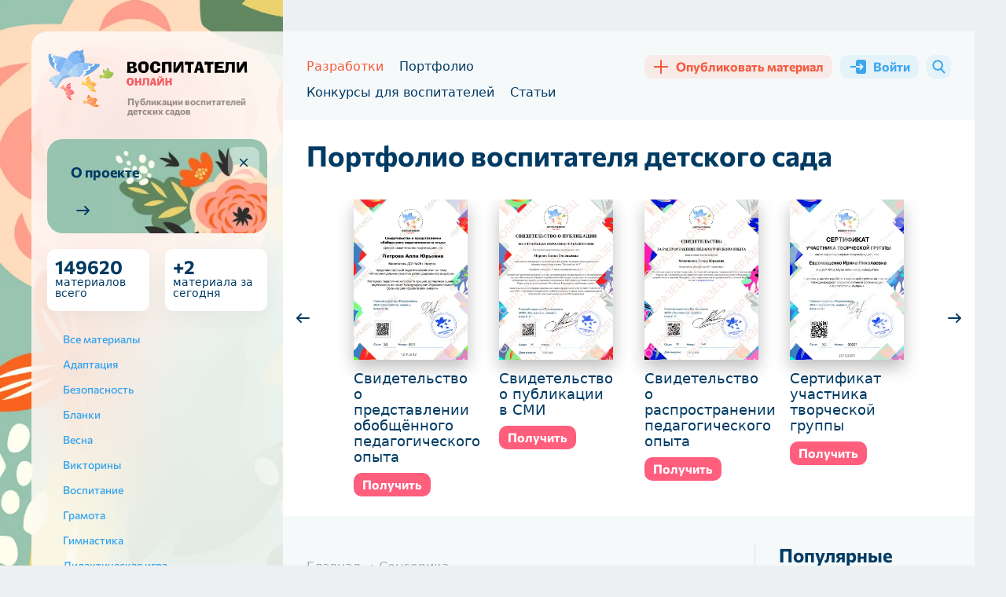

--- FILE ---
content_type: text/html; charset=UTF-8
request_url: https://vospitatel.online/sensorika
body_size: 24064
content:
<!DOCTYPE html>
<html lang="ru">
<head>
	<meta charset="utf-8">
	<title>Занятия по сенсорному развитию и воспитанию детей в детском саду</title>
	<meta name="description" content="В разделе сайта сенсорное развитие, воспитание в детском саду для разных возрастных групп содержит много интересных занятий для воспитателя на разные темы которые можно скачать бесплатно">
    <meta name="robots" content="index, follow, max-snippet:-1, max-image-preview:large, max-video-preview:-1">
    <meta name="publisher" content="Воспитатели Онлайн">
	<link rel="canonical" href="https://vospitatel.online/sensorika">
	<meta property="og:url" content="https://vospitatel.online/sensorika">
	<meta property="og:image" content="https://vospitatel.online/og-image-category/sensorika">
    <meta property="og:image:width" content="1200">
    <meta property="og:image:height" content="630">
    <meta name="publisher" content="Воспитатели Онлайн">
    <meta property="og:site_name" content="Воспитатели Онлайн">
    <meta property="og:locale" content="ru">
    <meta name="twitter:creator" content="@vospitatel.online">
    <meta property="twitter:card" content="summary_large_image">
    <meta name="viewport" content="width=device-width, initial-scale=1.0">
    <link rel="apple-touch-icon" sizes="180x180" href="https://vospitatel.online/themes/vospitatel/assets/images/apple-touch-icon.png">
    <link rel="icon" type="image/png" sizes="32x32" href="https://vospitatel.online/themes/vospitatel/assets/images/favicon-32x32.png">
    <link rel="icon" type="image/png" sizes="16x16" href="https://vospitatel.online/themes/vospitatel/assets/images/favicon-16x16.png">
    <link rel="icon" type="image/svg+xml" sizes="120x120" href="https://vospitatel.online/themes/vospitatel/assets/images/favicon.svg">
    <link rel="manifest" href="https://vospitatel.online/themes/vospitatel/assets/images/site.webmanifest">
    <link rel="mask-icon" href="https://vospitatel.online/themes/vospitatel/assets/images/safari-pinned-tab.svg" color="#f6f9fa">
    <meta name="msapplication-TileColor" content="#f6f9fa">
    <meta name="theme-color" content="#f6f9fa">
    <meta name="yandex-verification" content="be80bf039c6fae36">
    <meta name="google-site-verification" content="waTo-rq8I22mesw2mx92hDpeg-EJIE4tAieNYDmVzyM">
    <meta name="c22cbf6107a6312da2ffedf8f24fd4a7" content="">	<meta property="og:title" content="Занятия по сенсорному развитию и воспитанию детей в детском саду">
	<meta property="og:description" content="В разделе сайта сенсорное развитие, воспитание в детском саду для разных возрастных групп содержит много интересных занятий для воспитателя на разные темы которые можно скачать бесплатно">
    <link rel="preconnect" href="https://mc.yandex.ru">
    <link rel="preconnect" href="https://yandex.ru">
    <link rel="preconnect" href="https://avatars.mds.yandex.net">
    <link rel="preconnect" href="https://favicon.yandex.net">
    <link rel="preconnect" href="https://www.clarity.ms">
    <link rel="preconnect" href="https://n.clarity.ms">
    <link rel="preconnect" href="https://fonts.googleapis.com">
    <link rel="preconnect" href="https://fonts.gstatic.com" crossorigin>
    <link rel="preconnect" href="https://tube.buzzoola.com">
    <link rel="preconnect" href="https://sdk.adlook.tech">
    <link rel="preconnect" href="https://a.adlook.tech">
    <link rel="preconnect" href="https://cdn.adfinity.pro">
    <link rel="preconnect" href="https://cdn.jsdelivr.net">
    <link rel="preconnect" href="https://static.cloudflareinsights.com">
    <link rel="preconnect" href="https://www.gravatar.com">
    <link rel="preconnect" href="https://ads.betweendigital.com">
    <link rel="preconnect" href="https://ad.360yield.com">
    <link rel="preconnect" href="https://sync.opendsp.ru">
    <link rel="preconnect" href="https://matchid.adfox.yandex.ru">
    <link rel="preconnect" href="https://yastatic.net">
    <link rel="preconnect" href="https://exchange.buzzoola.com">
    <link rel="preconnect" href="https://pb.adriver.ru">
    <link rel="preconnect" href="https://kimberlite.io">
    <link rel="preconnect" href="https://hb.bumlam.com">
    <link rel="preconnect" href="https://pbs.alfasense.com">
    <link rel="preconnect" href="https://ad.mail.ru">
    <link rel="preconnect" href="https://yhb.p.otm-r.com">
    <link rel="preconnect" href="https://ssp-rtb.sape.ru">
    <link rel="preconnect" href="https://px.adhigh.net">
    <link rel="preconnect" href="https://adfox-hb-bidder.rutarget.ru">
    <link rel="preconnect" href="https://ssp.al-adtech.com">
    <link rel="preconnect" href="https://acint.net">
    <link rel="preconnect" href="https://a.utraff.co">
    <link rel="preconnect" href="https://match.new-programmatic.com">
    <link rel="preconnect" href="https://sm.rtb.mts.ru">
    <link rel="preconnect" href="https://vma.mts.ru">
    <link rel="preconnect" href="https://cm.a.mts.ru">
    <link rel="preconnect" href="https://x01.aidata.io">    <link rel="preload" as="style" href="https://vospitatel.online/combine/afabd7c06a56efb130045cca38cf7488-1768312804">
<link rel="preload" as="image" href="/themes/vospitatel/assets/images/logo-small.svg" type="image/svg+xml">
<link rel="preload" as="font" href="/themes/vospitatel/assets/fonts/commissioner-v13-latin_cyrillic-700.woff2"
      type="font/woff2" crossorigin="anonymous">
<link rel="preload" as="font" href="/themes/vospitatel/assets/fonts/commissioner-v13-latin_cyrillic-900.woff2"
      type="font/woff2" crossorigin="anonymous">
<link rel="preload" as="font" href="/themes/vospitatel/assets/fonts/commissioner-v13-latin_cyrillic-regular.woff2"
      type="font/woff2" crossorigin="anonymous">
<link rel="preload" as="font" href="/themes/vospitatel/assets/fonts/commissioner-v13-latin_cyrillic-500.woff2"
      type="font/woff2" crossorigin="anonymous">
<link rel="preload" as="image" href="/themes/vospitatel/assets/images/body-bg@2x.webp" type="image/webp"
      fetchpriority="high">    <link href="https://vospitatel.online/combine/afabd7c06a56efb130045cca38cf7488-1768312804" rel="stylesheet">
	    <link rel="search" type="application/opensearchdescription+xml" href="/opensearch.xml" title="Поиск по сайту Воспитатели Онлайн">
</head>
<body class="">
	<div class="page-wrapper">
		<div class="wrapper">
			<div class="page-wrapper__box">
				<div class="page-wrapper__aside">
					<div class="page-wrapper__aside-inner">
						<div class="aside-logo">
    <div class="aside-logo__logo">
        <a href="https://vospitatel.online">
            <img src="https://vospitatel.online/themes/vospitatel/assets/images/logo-small.svg" alt="Воспитатели онлайн" width="256" height="74"
                 loading="eager" decoding="async">
            <div class="aside-logo__sub">
                                Публикации воспитателей детских садов
                            </div>
        </a>
    </div>
    <div class="aside-logo__panel">
        <div class="aside-logo__search">
            <button type="button" data-target="#modalSearch" data-lightbox="search" class="b-btn b-btn--blue">
                <i aria-hidden="true" class="icon-search"></i>
                <span>Поиск</span>
            </button>
        </div>
        <button type="button" class="b-btn b-btn--blue aside-logo__trigger" data-mobile-menu="open">
            <span class="caret" aria-hidden="true"></span>
            <span>Открыть меню</span>
        </button>
    </div>
</div>                        						    <div class="section-about">
	<a href="https://vospitatel.online/o-portale-vospitatel-onlajn" class="section-about__box">
		<span class="section-about__title">
			О проекте
		</span>
		<span class="section-about__more" aria-hidden="true">
			<i></i>
		</span>
	</a>
	<button type="button" class="section-about__close" title="Удалить блок">
		<i aria-hidden="true"></i>
	</button>
</div>
                        																				<div class="section-info">
	<div class="section-info__cell">
				<div class="section-info__inner">
			<strong>149620</strong>
			материалов всего
		</div>
	</div>
		<div class="section-info__cell">
				<div class="section-info__inner">
			<strong>+2</strong>
			материала за сегодня
		</div>
			</div>
</div>														<div class="filter-menu">
        <button type="button" class="filter-menu__trigger">
        <i class="icon-filter" aria-hidden="true"></i>
        <span>Все материалы</span>
        <i class="icon-arrow-down" aria-hidden="true"></i>
    </button>
    <ul class="filter-menu__wrapper">
        <li >
            <a href="https://vospitatel.online">
                <span>Все материалы</span>
            </a>
        </li>

        
        
        <li >
            <a href="https://vospitatel.online/adaptaciya" title="Адаптация">
                <span>Адаптация</span>
            </a>

            
            
            
        </li>
        
        <li >
            <a href="https://vospitatel.online/bezopasnost" title="Безопасность">
                <span>Безопасность</span>
            </a>

            
            
            
        </li>
        
        <li >
            <a href="https://vospitatel.online/blanki" title="Бланки">
                <span>Бланки</span>
            </a>

            
            
            
        </li>
        
        <li >
            <a href="https://vospitatel.online/vesna" title="Весна">
                <span>Весна</span>
            </a>

            
            
            
        </li>
        
        <li >
            <a href="https://vospitatel.online/viktoriny" title="Викторины">
                <span>Викторины</span>
            </a>

            
            
            
        </li>
        
        <li >
            <a href="https://vospitatel.online/vospitanie" title="Воспитание">
                <span>Воспитание</span>
            </a>

            
            
            
        </li>
        
        <li >
            <a href="https://vospitatel.online/gramota" title="Грамота">
                <span>Грамота</span>
            </a>

            
            
            
        </li>
        
        <li >
            <a href="https://vospitatel.online/gimnastika" title="Гимнастика">
                <span>Гимнастика</span>
            </a>

            
            
            
        </li>
        
        <li >
            <a href="https://vospitatel.online/didakticheskaya-igra" title="Дидактическая игра">
                <span>Дидактическая игра</span>
            </a>

            
            
            
        </li>
        
        <li >
            <a href="https://vospitatel.online/doklady" title="Доклады">
                <span>Доклады</span>
            </a>

            
            
            
        </li>
        
        <li >
            <a href="https://vospitatel.online/zanyatiya-s-detmi" title="Занятия с детьми">
                <span>Занятия с детьми</span>
            </a>

            
                <ul class="child">
        
            <li><a href="https://vospitatel.online/integrirovannye-zanyatiya" title="Интегрированные занятия">
                <span>Интегрированные занятия</span>
            </a></li>

            
        
            <li><a href="https://vospitatel.online/itogovye-zanyatiya" title="Итоговые занятия">
                <span>Итоговые занятия</span>
            </a></li>

            
        
            <li><a href="https://vospitatel.online/patrioticheskie-zanyatiya" title="Патриотические занятия">
                <span>Патриотические занятия</span>
            </a></li>

            
        
            <li><a href="https://vospitatel.online/razvivayushchie-zanyatiya" title="Развивающие занятия">
                <span>Развивающие занятия</span>
            </a></li>

            
        
            <li><a href="https://vospitatel.online/teatralnye-zanyatiya" title="Театральные занятия">
                <span>Театральные занятия</span>
            </a></li>

            
        
            <li><a href="https://vospitatel.online/fizicheskaya-kultura" title="Физическая культура">
                <span>Физическая культура</span>
            </a></li>

                <ul class="child">
        
            <li><a href="https://vospitatel.online/nejroigry-dlya-doshkolnikov" title="Нейроигры">
                <span>Нейроигры</span>
            </a></li>

            
        
            <li><a href="https://vospitatel.online/razvitie-motoriki" title="Развитие моторики">
                <span>Развитие моторики</span>
            </a></li>

                <ul class="child">
        
            <li><a href="https://vospitatel.online/melkaya-motorika" title="Мелкая моторика">
                <span>Мелкая моторика</span>
            </a></li>

            
        
            <li><a href="https://vospitatel.online/krupnaya-motorika" title="Крупная моторика">
                <span>Крупная моторика</span>
            </a></li>

            
            </ul>

            </ul>

        
            <li><a href="https://vospitatel.online/eksperimentalnaya-deyatelnost" title="Экспериментальная деятельность">
                <span>Экспериментальная деятельность</span>
            </a></li>

            
            </ul>

            
        </li>
        
        <li >
            <a href="https://vospitatel.online/zdorove" title="Здоровье">
                <span>Здоровье</span>
            </a>

            
            
            
        </li>
        
        <li >
            <a href="https://vospitatel.online/zima" title="Зима">
                <span>Зима</span>
            </a>

            
            
            
        </li>
        
        <li >
            <a href="https://vospitatel.online/igry-i-uprazhneniya" title="Игры и упражнения">
                <span>Игры и упражнения</span>
            </a>

            
                <ul class="child">
        
            <li><a href="https://vospitatel.online/podvizhnye-igry" title="Подвижные игры">
                <span>Подвижные игры</span>
            </a></li>

            
        
            <li><a href="https://vospitatel.online/razvivayushchie-igry" title="Развивающие игры">
                <span>Развивающие игры</span>
            </a></li>

            
            </ul>

            
        </li>
        
        <li >
            <a href="https://vospitatel.online/inostrannye-yazyki" title="Иностранные языки">
                <span>Иностранные языки</span>
            </a>

            
            
            
        </li>
        
        <li >
            <a href="https://vospitatel.online/kommunikaciya" title="Коммуникация">
                <span>Коммуникация</span>
            </a>

            
            
            
        </li>
        
        <li >
            <a href="https://vospitatel.online/leto" title="Лето">
                <span>Лето</span>
            </a>

            
            
            
        </li>
        
        <li >
            <a href="https://vospitatel.online/master-klassy" title="Мастер-классы">
                <span>Мастер-классы</span>
            </a>

            
            
            
        </li>
        
        <li >
            <a href="https://vospitatel.online/metodicheskaya-rabota" title="Методическая работа">
                <span>Методическая работа</span>
            </a>

            
                <ul class="child">
        
            <li><a href="https://vospitatel.online/konsultacii-dlya-vospitatelej" title="Консультации для воспитателей">
                <span>Консультации для воспитателей</span>
            </a></li>

            
        
            <li><a href="https://vospitatel.online/konsultacii-dlya-roditelej" title="Консультации для родителей">
                <span>Консультации для родителей</span>
            </a></li>

            
        
            <li><a href="https://vospitatel.online/perspektivnye-plany" title="Перспективные планы">
                <span>Перспективные планы</span>
            </a></li>

            
        
            <li><a href="https://vospitatel.online/programmy" title="Программы">
                <span>Программы</span>
            </a></li>

            
        
            <li><a href="https://vospitatel.online/planirovanie-zanyatij-v-dou" title="Планирование занятий">
                <span>Планирование занятий</span>
            </a></li>

            
            </ul>

            
        </li>
        
        <li >
            <a href="https://vospitatel.online/mladshaya-gruppa" title="Младшая группа">
                <span>Младшая группа</span>
            </a>

            
            
            
        </li>
        
        <li >
            <a href="https://vospitatel.online/nravstvennoe-vospitanie" title="Нравственное воспитание">
                <span>Нравственное воспитание</span>
            </a>

            
            
            
        </li>
        
        <li >
            <a href="https://vospitatel.online/osen" title="Осень">
                <span>Осень</span>
            </a>

            
            
            
        </li>
        
        <li >
            <a href="https://vospitatel.online/okruzhayushchij-mir" title="Окружающий мир">
                <span>Окружающий мир</span>
            </a>

            
            
            
        </li>
        
        <li >
            <a href="https://vospitatel.online/pdd" title="ПДД">
                <span>ПДД</span>
            </a>

            
            
            
        </li>
        
        <li >
            <a href="https://vospitatel.online/podgotovitelnaya-gruppa" title="Подготовительная группа">
                <span>Подготовительная группа</span>
            </a>

            
            
            
        </li>
        
        <li >
            <a href="https://vospitatel.online/podgotovka-k-shkole" title="Подготовка к школе">
                <span>Подготовка к школе</span>
            </a>

            
            
            
        </li>
        
        <li >
            <a href="https://vospitatel.online/poznanie" title="Познание">
                <span>Познание</span>
            </a>

            
            
            
        </li>
        
        <li >
            <a href="https://vospitatel.online/predmetno-razvivayushchaya-sreda" title="Предметно-развивающая среда">
                <span>Предметно-развивающая среда</span>
            </a>

            
                <ul class="child">
        
            <li><a href="https://vospitatel.online/ugolki-v-detskom-sadu" title="Уголки в детском саду">
                <span>Уголки в детском саду</span>
            </a></li>

                <ul class="child">
        
            <li><a href="https://vospitatel.online/knizhnyj-ugolok-v-detskom-sadu-oformlenie-i-soderzhanie" title="Книжные уголки">
                <span>Книжные уголки</span>
            </a></li>

            
        
            <li><a href="https://vospitatel.online/ugolki-prirody-ekologicheskie" title="Уголки природы (экологические)">
                <span>Уголки природы (экологические)</span>
            </a></li>

            
        
            <li><a href="https://vospitatel.online/sportivnyj-ugolok-v-detskom-sadu" title="Спортивные уголки">
                <span>Спортивные уголки</span>
            </a></li>

            
        
            <li><a href="https://vospitatel.online/teatralnye-ugolki-v-detskom-sadu" title="Театральные">
                <span>Театральные</span>
            </a></li>

            
        
            <li><a href="https://vospitatel.online/ugolki-uedineniya-v-detskom-sadu" title="Уголки уединения">
                <span>Уголки уединения</span>
            </a></li>

            
        
            <li><a href="https://vospitatel.online/ugolki-pdd-v-detskom-sadu" title="Уголки ПДД">
                <span>Уголки ПДД</span>
            </a></li>

            
        
            <li><a href="https://vospitatel.online/rechevye-ugolki-v-detskom-sadu" title="Речевые уголки">
                <span>Речевые уголки</span>
            </a></li>

            
        
            <li><a href="https://vospitatel.online/ugolok-zdorovya-v-detskom-sadu" title="Уголок здоровья">
                <span>Уголок здоровья</span>
            </a></li>

            
        
            <li><a href="https://vospitatel.online/ugolok-eksperimentirovaniya-v-detskom-sadu-oformlenie" title="Уголок экспериментирования">
                <span>Уголок экспериментирования</span>
            </a></li>

            
        
            <li><a href="https://vospitatel.online/ogorod-na-podokonnike-v-detskom-sadu" title="Огород на подоконнике">
                <span>Огород на подоконнике</span>
            </a></li>

            
            </ul>

            </ul>

            
        </li>
        
        <li >
            <a href="https://vospitatel.online/prezentacii" title="Презентации">
                <span>Презентации</span>
            </a>

            
            
            
        </li>
        
        <li >
            <a href="https://vospitatel.online/progulki-v-detskom-sadu" title="Прогулки в детском саду">
                <span>Прогулки в детском саду</span>
            </a>

            
            
            
        </li>
        
        <li >
            <a href="https://vospitatel.online/proektnaya-deyatelnost" title="Проектная деятельность">
                <span>Проектная деятельность</span>
            </a>

            
            
            
        </li>
        
        <li >
            <a href="https://vospitatel.online/psihologu" title="Психологу">
                <span>Психологу</span>
            </a>

            
            
            
        </li>
        
        <li >
            <a href="https://vospitatel.online/rabota-s-roditelyami" title="Работа с родителями">
                <span>Работа с родителями</span>
            </a>

            
            
            
        </li>
        
        <li >
            <a href="https://vospitatel.online/razvitie-rechi" title="Развитие речи и коммуникативных навыков">
                <span>Развитие речи и коммуникативных навыков</span>
            </a>

            
            
            
        </li>
        
        <li >
            <a href="https://vospitatel.online/roditelskie-sobraniya" title="Родительские собрания">
                <span>Родительские собрания</span>
            </a>

            
            
            
        </li>
        
        <li class="active" >
            <a href="https://vospitatel.online/sensorika" title="Сенсорика">
                <span>Сенсорика</span>
            </a>

            
            
            
        </li>
        
        <li >
            <a href="https://vospitatel.online/srednyaya-gruppa" title="Средняя группа">
                <span>Средняя группа</span>
            </a>

            
            
            
        </li>
        
        <li >
            <a href="https://vospitatel.online/stati-vospitatelej" title="Статьи воспитателей">
                <span>Статьи воспитателей</span>
            </a>

            
            
            
        </li>
        
        <li >
            <a href="https://vospitatel.online/starshaya-gruppa" title="Старшая группа">
                <span>Старшая группа</span>
            </a>

            
            
            
        </li>
        
        <li >
            <a href="https://vospitatel.online/scenarii-meropriyatij" title="Сценарии мероприятий">
                <span>Сценарии мероприятий</span>
            </a>

            
                <ul class="child">
        
            <li><a href="https://vospitatel.online/scenarii-novogo-goda" title="Новогодние">
                <span>Новогодние</span>
            </a></li>

                <ul class="child">
        
            <li><a href="https://vospitatel.online/novogodnyaya-diskoteka-dlya-detej-detskogo-sada-scenarij" title="Сценарии новогодней дискотеки">
                <span>Сценарии новогодней дискотеки</span>
            </a></li>

            
        
            <li><a href="https://vospitatel.online/novogodnie-utrenniki-v-detskom-sadu-cirk" title="Новогодние утренники &quot;Цирк&quot;">
                <span>Новогодние утренники &quot;Цирк&quot;</span>
            </a></li>

            
            </ul>

        
            <li><a href="https://vospitatel.online/scenarii-ko-dnyu-materi" title="Ко Дню Матери">
                <span>Ко Дню Матери</span>
            </a></li>

            
        
            <li><a href="https://vospitatel.online/sportiivnye-scenarii" title="Спортивные сценарии">
                <span>Спортивные сценарии</span>
            </a></li>

            
        
            <li><a href="https://vospitatel.online/scenarij-na-vosmoe-marta" title="На 8 марта">
                <span>На 8 марта</span>
            </a></li>

            
        
            <li><a href="https://vospitatel.online/stsenarii-ko-dnyu-zaschitnika-otechestva" title="На 23 февраля">
                <span>На 23 февраля</span>
            </a></li>

            
        
            <li><a href="https://vospitatel.online/scenarii-ko-dnyu-narodnogo-edinstva" title="Ко Дню Народного Единства">
                <span>Ко Дню Народного Единства</span>
            </a></li>

            
        
            <li><a href="https://vospitatel.online/den-pobedy-v-detskom-sadu" title="На 9 мая">
                <span>На 9 мая</span>
            </a></li>

            
        
            <li><a href="https://vospitatel.online/scenarij-k-pervomu-sentyabrya" title="На 1 сентября">
                <span>На 1 сентября</span>
            </a></li>

            
        
            <li><a href="https://vospitatel.online/den-kosmonavtiki-v-detskom-sadu" title="Ко Дню космонавтики">
                <span>Ко Дню космонавтики</span>
            </a></li>

            
        
            <li><a href="https://vospitatel.online/scenarij-vypusknogo-v-detskom-sadu" title="На выпускной">
                <span>На выпускной</span>
            </a></li>

            
        
            <li><a href="https://vospitatel.online/scenarii-rozhdestva-v-detskom-sadu" title="Рождественские">
                <span>Рождественские</span>
            </a></li>

            
        
            <li><a href="https://vospitatel.online/scenarii-kolyadok-v-detskom-sadu" title="Сценарии колядок">
                <span>Сценарии колядок</span>
            </a></li>

            
        
            <li><a href="https://vospitatel.online/scenarii-blokada-leningrada-dlya-doshkolnikov" title="Ко Дню блокады Ленинграда">
                <span>Ко Дню блокады Ленинграда</span>
            </a></li>

            
        
            <li><a href="https://vospitatel.online/scenarii-proshchaj-yolochka" title="Прощай, ёлочка! 🎄">
                <span>Прощай, ёлочка! 🎄</span>
            </a></li>

            
        
            <li><a href="https://vospitatel.online/scenarii-spektaklya-dlya-doshkolnikov" title="Сценарии спектакля">
                <span>Сценарии спектакля</span>
            </a></li>

            
        
            <li><a href="https://vospitatel.online/scenarij-po-pdd-dlya-doshkolnikov" title="Сценарии по ПДД">
                <span>Сценарии по ПДД</span>
            </a></li>

            
        
            <li><a href="https://vospitatel.online/scenarii-rozhdestvenskih-svyatok-v-detskom-sadu" title="Рождественские Святки">
                <span>Рождественские Святки</span>
            </a></li>

            
        
            <li><a href="https://vospitatel.online/scenarii-na-den-otca-v-detskom-sadu" title="Ко Дню отца">
                <span>Ко Дню отца</span>
            </a></li>

            
        
            <li><a href="https://vospitatel.online/scenarii-maslenicy-v-detskom-sadu" title="Масленица">
                <span>Масленица</span>
            </a></li>

            
        
            <li><a href="https://vospitatel.online/scenarii-den-rozhdeniya-snegovika" title="Сценарии «День рождения Снеговика»">
                <span>Сценарии «День рождения Снеговика»</span>
            </a></li>

            
        
            <li><a href="https://vospitatel.online/scenarii-den-zdorovya" title="Ко дню здоровья">
                <span>Ко дню здоровья</span>
            </a></li>

            
        
            <li><a href="https://vospitatel.online/den-semi-v-detskom-sadu-scenarij" title="День семьи">
                <span>День семьи</span>
            </a></li>

            
        
            <li><a href="https://vospitatel.online/kvesty" title="Квесты">
                <span>Квесты</span>
            </a></li>

                <ul class="child">
        
            <li><a href="https://vospitatel.online/novogodnie-veselye-kvesty-scenarii-dlya-doshkolnikov" title="Новогодние веселые квесты">
                <span>Новогодние веселые квесты</span>
            </a></li>

            
        
            <li><a href="https://vospitatel.online/ko-dnyu-kosmonavtiki" title="Ко дню космонавтики">
                <span>Ко дню космонавтики</span>
            </a></li>

            
            </ul>

        
            <li><a href="https://vospitatel.online/scenarii-vesennego-prazdnika-v-detskom-sadu" title="Весенние утренники">
                <span>Весенние утренники</span>
            </a></li>

            
        
            <li><a href="https://vospitatel.online/scenarij-kukolnogo-spektaklya" title="Сценарий кукольного спектакля">
                <span>Сценарий кукольного спектакля</span>
            </a></li>

            
        
            <li><a href="https://vospitatel.online/scenarii-den-konstitucii-v-detskom-sadu" title="День Конституции">
                <span>День Конституции</span>
            </a></li>

            
        
            <li><a href="https://vospitatel.online/scenarii-skazki-morozko-dlya-detskogo-sada" title="Сказка «Морозко»">
                <span>Сказка «Морозко»</span>
            </a></li>

            
        
            <li><a href="https://vospitatel.online/den-svyatogo-nikolaya-scenarii-dlya-detskogo-sada" title="День Святого Николая">
                <span>День Святого Николая</span>
            </a></li>

            
        
            <li><a href="https://vospitatel.online/fevromart-v-detskom-sadu-scenarii" title="Февромарт">
                <span>Февромарт</span>
            </a></li>

            
        
            <li><a href="https://vospitatel.online/scenarii-zarnica-v-detskom-sadu" title="Зарница">
                <span>Зарница</span>
            </a></li>

            
        
            <li><a href="https://vospitatel.online/scenarii-po-skazkam-pushkina-dlya-doshkolnikov" title="По сказкам А.С. Пушкина">
                <span>По сказкам А.С. Пушкина</span>
            </a></li>

            
        
            <li><a href="https://vospitatel.online/scenarii-spasibo-za-zhizn-v-dou" title="Праздник «Спасибо за жизнь»">
                <span>Праздник «Спасибо за жизнь»</span>
            </a></li>

            
        
            <li><a href="https://vospitatel.online/den-leta-prazdnik-v-detskom-sadu" title="День лета">
                <span>День лета</span>
            </a></li>

            
        
            <li><a href="https://vospitatel.online/scenarij-kreshcheniya-v-dou" title="Сценарии крещения">
                <span>Сценарии крещения</span>
            </a></li>

            
        
            <li><a href="https://vospitatel.online/scenarii-myuziklov" title="Сценарии мюзиклов">
                <span>Сценарии мюзиклов</span>
            </a></li>

            
        
            <li><a href="https://vospitatel.online/scenarii-ekologicheskogo-prazdnika" title="Экологические праздники">
                <span>Экологические праздники</span>
            </a></li>

            
        
            <li><a href="https://vospitatel.online/scenarii-konkursa-chtecov-v-detskom-sadu" title="Конкурс чтецов">
                <span>Конкурс чтецов</span>
            </a></li>

            
        
            <li><a href="https://vospitatel.online/scenarij-folklornogo-prazdnika-v-detskom-sadu" title="Фольклорные праздники">
                <span>Фольклорные праздники</span>
            </a></li>

            
        
            <li><a href="https://vospitatel.online/scenarii-muzykalnyh-skazok-dlya-detskogo-sada" title="Музыкальные сказки">
                <span>Музыкальные сказки</span>
            </a></li>

            
        
            <li><a href="https://vospitatel.online/scenarii-skazki-dvenadcat-mesyacev-dlya-detskogo-sada" title="Сказка «12 месяцев»">
                <span>Сказка «12 месяцев»</span>
            </a></li>

            
        
            <li><a href="https://vospitatel.online/veselye-starty-dlya-doshkolnikov-scenarii" title="Веселые старты">
                <span>Веселые старты</span>
            </a></li>

            
        
            <li><a href="https://vospitatel.online/scenarii-pohodov" title="Сценарии походов">
                <span>Сценарии походов</span>
            </a></li>

            
        
            <li><a href="https://vospitatel.online/po-skazke-tri-porosenka" title="По сказке Три поросенка">
                <span>По сказке Три поросенка</span>
            </a></li>

            
        
            <li><a href="https://vospitatel.online/prazdnik-spas-v-dou" title="Яблочный спас">
                <span>Яблочный спас</span>
            </a></li>

            
        
            <li><a href="https://vospitatel.online/den-pozhilogo-cheloveka-scenarii-v-detskom-sadu" title="День пожилого человека">
                <span>День пожилого человека</span>
            </a></li>

            
        
            <li><a href="https://vospitatel.online/scenarii-prazdnika-na-nauryz" title="Праздника на Наурыз">
                <span>Праздника на Наурыз</span>
            </a></li>

            
        
            <li><a href="https://vospitatel.online/scenarii-spektaklej-meshok-yablok" title="Спектакль «Мешок яблок»">
                <span>Спектакль «Мешок яблок»</span>
            </a></li>

            
        
            <li><a href="https://vospitatel.online/scenarii-muzykalnyh-meropriyatij-v-detskom-sadu" title="Музыкальные мероприятия">
                <span>Музыкальные мероприятия</span>
            </a></li>

            
        
            <li><a href="https://vospitatel.online/scenarii-den-neptuna-v-detskom-sadu" title="День Нептуна">
                <span>День Нептуна</span>
            </a></li>

            
        
            <li><a href="https://vospitatel.online/scenarii-prazdnika-kapustnik-v-detskom-sadu" title="Праздник «Капустник»">
                <span>Праздник «Капустник»</span>
            </a></li>

            
        
            <li><a href="https://vospitatel.online/koshkin-dom-scenarii-teatralnyh-postanovok" title="Кошкин дом">
                <span>Кошкин дом</span>
            </a></li>

            
        
            <li><a href="https://vospitatel.online/scenarii-muha-cokotuha-v-detskom-sadu" title="Сказка «Муха Цокотуха»">
                <span>Сказка «Муха Цокотуха»</span>
            </a></li>

            
        
            <li><a href="https://vospitatel.online/prazdnik-mylnyh-puzyrej-v-detskom-sadu-scenarii" title="Праздник мыльных пузырей">
                <span>Праздник мыльных пузырей</span>
            </a></li>

            
        
            <li><a href="https://vospitatel.online/prazdnik-den-cvetov" title="Праздник день цветов">
                <span>Праздник день цветов</span>
            </a></li>

            
        
            <li><a href="https://vospitatel.online/scenarii-pizhamnoj-vecherinki-v-detskom-sadu" title="Пижамная вечеринка">
                <span>Пижамная вечеринка</span>
            </a></li>

            
        
            <li><a href="https://vospitatel.online/den-zashchity-detej-v-detskom-sadu" title="День защиты детей">
                <span>День защиты детей</span>
            </a></li>

            
        
            <li><a href="https://vospitatel.online/pravoslavnye-prazdniki-v-dou" title="Православные праздники">
                <span>Православные праздники</span>
            </a></li>

            
            </ul>

            
        </li>
        
        <li >
            <a href="https://vospitatel.online/trud" title="Труд">
                <span>Труд</span>
            </a>

            
            
            
        </li>
        
        <li >
            <a href="https://vospitatel.online/hudozhestvennaya-literatura-i-folklor" title="Художественная литература и фольклор">
                <span>Художественная литература и фольклор</span>
            </a>

            
            
            
        </li>
        
        <li >
            <a href="https://vospitatel.online/hudozhestvenno-esteticheskoe-razvitie" title="Художественно эстетическое развитие">
                <span>Художественно эстетическое развитие</span>
            </a>

            
                <ul class="child">
        
            <li><a href="https://vospitatel.online/applikaciya" title="Аппликация">
                <span>Аппликация</span>
            </a></li>

            
        
            <li><a href="https://vospitatel.online/izo" title="ИЗО">
                <span>ИЗО</span>
            </a></li>

            
        
            <li><a href="https://vospitatel.online/lepka" title="Лепка">
                <span>Лепка</span>
            </a></li>

            
        
            <li><a href="https://vospitatel.online/muzyka" title="Музыка">
                <span>Музыка</span>
            </a></li>

            
        
            <li><a href="https://vospitatel.online/horeografiya" title="Хореография">
                <span>Хореография</span>
            </a></li>

            
        
            <li><a href="https://vospitatel.online/chtenie" title="Чтение">
                <span>Чтение</span>
            </a></li>

            
            </ul>

            
        </li>
        
        <li >
            <a href="https://vospitatel.online/ekologiya" title="Экология">
                <span>Экология</span>
            </a>

            
            
            
        </li>
        
        <li >
            <a href="https://vospitatel.online/esse" title="Эссе">
                <span>Эссе</span>
            </a>

            
            
            
        </li>
        
        <li >
            <a href="https://vospitatel.online/informacionnye-tehnologii" title="Информационные технологии">
                <span>Информационные технологии</span>
            </a>

            
            
            
        </li>
        
        <li >
            <a href="https://vospitatel.online/kraevedenie" title="Краеведение">
                <span>Краеведение</span>
            </a>

            
            
            
        </li>
        
        <li >
            <a href="https://vospitatel.online/dcp" title="ДЦП">
                <span>ДЦП</span>
            </a>

            
            
            
        </li>
        
        <li >
            <a href="https://vospitatel.online/korrekcionnaya-pedagogika" title="Коррекционная педагогика">
                <span>Коррекционная педагогика</span>
            </a>

            
                <ul class="child">
        
            <li><a href="https://vospitatel.online/defektologam" title="Дефектология">
                <span>Дефектология</span>
            </a></li>

            
        
            <li><a href="https://vospitatel.online/logopedu" title="Логопедия">
                <span>Логопедия</span>
            </a></li>

            
        
            <li><a href="https://vospitatel.online/tiflopedagogam" title="Тифлопедагогика">
                <span>Тифлопедагогика</span>
            </a></li>

            
        
            <li><a href="https://vospitatel.online/psihokorrekciya" title="Психокоррекция">
                <span>Психокоррекция</span>
            </a></li>

            
        
            <li><a href="https://vospitatel.online/zaderzhka-psihicheskogo-razvitiya-zpr" title="Задержка психического развития (ЗПР)">
                <span>Задержка психического развития (ЗПР)</span>
            </a></li>

            
        
            <li><a href="https://vospitatel.online/surdopedagogika" title="Сурдопедагогика">
                <span>Сурдопедагогика</span>
            </a></li>

            
        
            <li><a href="https://vospitatel.online/inklyuzivnoe-obrazovanie" title="Инклюзивное образование">
                <span>Инклюзивное образование</span>
            </a></li>

            
        
            <li><a href="https://vospitatel.online/oligofrenopedagogika" title="Олигофренопедагогика">
                <span>Олигофренопедагогика</span>
            </a></li>

            
        
            <li><a href="https://vospitatel.online/psihopedagogika" title="Психопедагогика">
                <span>Психопедагогика</span>
            </a></li>

            
            </ul>

            
        </li>
        
        <li >
            <a href="https://vospitatel.online/matematika-i-tochnye-nauki" title="Математика и точные науки">
                <span>Математика и точные науки</span>
            </a>

            
                <ul class="child">
        
            <li><a href="https://vospitatel.online/matematika" title="Математика">
                <span>Математика</span>
            </a></li>

            
        
            <li><a href="https://vospitatel.online/programmirovanie" title="Программирование">
                <span>Программирование</span>
            </a></li>

            
        
            <li><a href="https://vospitatel.online/logicheskie-igry" title="Логические игры">
                <span>Логические игры</span>
            </a></li>

            
        
            <li><a href="https://vospitatel.online/stem-nauka-tehnologii-inzheneriya-matematika" title="STEM (наука, технологии, инженерия, математика)">
                <span>STEM (наука, технологии, инженерия, математика)</span>
            </a></li>

                <ul class="child">
        
            <li><a href="https://vospitatel.online/robototehnika" title="Робототехника">
                <span>Робототехника</span>
            </a></li>

            
        
            <li><a href="https://vospitatel.online/konstruirovanie" title="Конструирование">
                <span>Конструирование</span>
            </a></li>

            
            </ul>

            </ul>

            
        </li>
        
        <li >
            <a href="https://vospitatel.online/socialno-kommunikativnoe-razvitie" title="Социально-коммуникативное развитие">
                <span>Социально-коммуникативное развитие</span>
            </a>

            
                <ul class="child">
        
            <li><a href="https://vospitatel.online/emocionalnyj-intellekt" title="Эмоциональный интеллект">
                <span>Эмоциональный интеллект</span>
            </a></li>

            
        
            <li><a href="https://vospitatel.online/druzhba-i-vzaimootnosheniya" title="Дружба и взаимоотношения">
                <span>Дружба и взаимоотношения</span>
            </a></li>

            
        
            <li><a href="https://vospitatel.online/etiket-i-povedenie" title="Этикет и поведение">
                <span>Этикет и поведение</span>
            </a></li>

            
            </ul>

            
        </li>
        
        <li >
            <a href="https://vospitatel.online/razvitie-slovarnogo-zapasa" title="Развитие словарного запаса">
                <span>Развитие словарного запаса</span>
            </a>

            
            
            
        </li>
        
        <li >
            <a href="https://vospitatel.online/ugolok-tvorchestva" title="Уголок творчества">
                <span>Уголок творчества</span>
            </a>

            
            
            
        </li>
        
        <li >
            <a href="https://vospitatel.online/ikt" title="ИКТ">
                <span>ИКТ</span>
            </a>

            
            
            
        </li>
        
        <li >
            <a href="https://vospitatel.online/specialnye-temy" title="Специальные темы">
                <span>Специальные темы</span>
            </a>

            
                <ul class="child">
        
            <li><a href="https://vospitatel.online/finansovaya-gramotnost" title="Финансовая грамотность">
                <span>Финансовая грамотность</span>
            </a></li>

            
            </ul>

            
        </li>
        
        <li >
            <a href="https://vospitatel.online/kognitivnoe-razvitie" title="Когнитивное развитие">
                <span>Когнитивное развитие</span>
            </a>

            
                <ul class="child">
        
            <li><a href="https://vospitatel.online/voobrazhenie-i-kreativnost" title="Воображение и креативность">
                <span>Воображение и креативность</span>
            </a></li>

            
        
            <li><a href="https://vospitatel.online/logika-i-myshlenie" title="Логика и мышление">
                <span>Логика и мышление</span>
            </a></li>

            
        
            <li><a href="https://vospitatel.online/pamyat-i-vnimanie" title="Память и внимание">
                <span>Память и внимание</span>
            </a></li>

            
            </ul>

            
        </li>
        
        <li >
            <a href="https://vospitatel.online/ovz" title="ОВЗ">
                <span>ОВЗ</span>
            </a>

            
            
            
        </li>
            </ul>
</div>											</div>
				</div>
				<div class="page-wrapper__main">
                    					    <header class="header" data-mobile-menu="wrapper">
    <nav class="header-nav">
        <ul class="header-nav__list">
            <li class="header-nav__item active">
                <a href="https://vospitatel.online" title="Разработки">Разработки</a>
            </li>
            <li class="header-nav__item">
                <a href="https://vospitatel.online/portfolio" title="Портфолио">Портфолио</a>
            </li>
            <li class="header-nav__item">
                <a href="https://vospitatel.online/konkursy-dlya-vospitatelej"
                   title="Конкурсы для воспитателей">Конкурсы для воспитателей</a>

                <ul class="header-nav__dropdown">

                    <li class="header-nav__subitem ">
                        <a href="https://vospitatel.online/konkursy-dlya-doshkolnikov"
                           title="Конкурсы для дошкольников">Конкурсы для дошкольников</a>
                    </li>
                    
                </ul>

            </li>
            <li class="header-nav__item">
                <a href="https://vospitatel.online/news" title="Статьи">Статьи</a>
            </li>
        </ul>
    </nav>
    <div class="header__panel">
                        <div class="header__add">
            <button data-target="#modalLogin" data-lightbox="inline" class="b-btn b-btn--orange b-btn--small">
                <i aria-hidden="true" class="icon-add"></i>
                <span>Опубликовать материал</span>
            </button>
        </div>
                
                <div class="header__user">
            <button class="b-btn b-btn--blue b-btn--small" data-target="#modalLogin" data-lightbox="inline">
                <i aria-hidden="true" class="icon-logout"></i>
                <span>Войти</span>
            </button>
        </div>
                <div class="header__search">
            <button type="button" data-target="#modalSearch" data-lightbox="search"
                    class="b-btn b-btn--blue b-btn--small">
                <i aria-hidden="true" class="icon-search"></i>
                <span>Поиск</span>
            </button>
        </div>
        <button type="button" data-mobile-menu="close" class="header__close b-btn">
            <i aria-hidden="true" class="icon-close-dark"></i>
            <span>Закрыть</span>
        </button>
    </div>
</header>                    					<section class="section-list-docs" data-slider="docs">
    <div class="page__title">
        Портфолио воспитателя детского сада
    </div>
    <div class="section-list-docs__slider">
        <div class="swiper-container">
            <div class="swiper-wrapper">
                                                <div class="swiper-slide">
                    <a href="https://vospitatel.online/portfolio/svidetelstvo-o-predstavlenii-obobshchyonnogo-pedagogicheskogo-opyta" class="section-list-docs__item">
                        <div class="section-list-docs__image">
                            <picture>
                                <source media="(max-width: 420px)"
                                        srcset="https://vospitatel.online/storage/app/uploads/public/609/c36/4b6/thumb_22531_180_254_0_0_crop.webp">
                                <img src="https://vospitatel.online/storage/app/uploads/public/609/c36/4b6/thumb_22531_264_372_0_0_crop.webp"
                                     alt="Свидетельство о представлении обобщённого педагогического опыта" loading="lazy" width="210" height="297" decoding="async">
                            </picture>
                        </div>
                        <div class="section-list-docs__title">
                            Свидетельство о представлении обобщённого педагогического опыта
                        </div>
                        <div class="section-list-docs__button">
                            <span class="b-btn b-btn--red b-btn--small">
                                Получить
                            </span></div>
                    </a>

                </div>
                                                                <div class="swiper-slide">
                    <a href="https://vospitatel.online/portfolio/svidetelstvo-o-publikacii-v-smi" class="section-list-docs__item">
                        <div class="section-list-docs__image">
                            <picture>
                                <source media="(max-width: 420px)"
                                        srcset="https://vospitatel.online/storage/app/uploads/public/682/db2/734/thumb_174182_180_254_0_0_crop.webp">
                                <img src="https://vospitatel.online/storage/app/uploads/public/682/db2/734/thumb_174182_264_372_0_0_crop.webp"
                                     alt="Свидетельство о публикации в СМИ" loading="lazy" width="210" height="297" decoding="async">
                            </picture>
                        </div>
                        <div class="section-list-docs__title">
                            Свидетельство о публикации в СМИ
                        </div>
                        <div class="section-list-docs__button">
                            <span class="b-btn b-btn--red b-btn--small">
                                Получить
                            </span></div>
                    </a>

                </div>
                                                                <div class="swiper-slide">
                    <a href="https://vospitatel.online/portfolio/svidetelstvo-o-rasprostranenii-pedagogicheskogo-opyta" class="section-list-docs__item">
                        <div class="section-list-docs__image">
                            <picture>
                                <source media="(max-width: 420px)"
                                        srcset="https://vospitatel.online/storage/app/uploads/public/675/960/2d4/thumb_172940_180_254_0_0_crop.webp">
                                <img src="https://vospitatel.online/storage/app/uploads/public/675/960/2d4/thumb_172940_264_372_0_0_crop.webp"
                                     alt="Свидетельство о распространении педагогического опыта" loading="lazy" width="210" height="297" decoding="async">
                            </picture>
                        </div>
                        <div class="section-list-docs__title">
                            Свидетельство о распространении педагогического опыта
                        </div>
                        <div class="section-list-docs__button">
                            <span class="b-btn b-btn--red b-btn--small">
                                Получить
                            </span></div>
                    </a>

                </div>
                                                                <div class="swiper-slide">
                    <a href="https://vospitatel.online/portfolio/sertifikat-uchastnika-tvorcheskoj-gruppy" class="section-list-docs__item">
                        <div class="section-list-docs__image">
                            <picture>
                                <source media="(max-width: 420px)"
                                        srcset="https://vospitatel.online/storage/app/uploads/public/65c/49b/890/thumb_171204_180_254_0_0_crop.webp">
                                <img src="https://vospitatel.online/storage/app/uploads/public/65c/49b/890/thumb_171204_264_372_0_0_crop.webp"
                                     alt="Сертификат участника творческой группы" loading="lazy" width="210" height="297" decoding="async">
                            </picture>
                        </div>
                        <div class="section-list-docs__title">
                            Сертификат участника творческой группы
                        </div>
                        <div class="section-list-docs__button">
                            <span class="b-btn b-btn--red b-btn--small">
                                Получить
                            </span></div>
                    </a>

                </div>
                                                                <div class="swiper-slide">
                    <a href="https://vospitatel.online/portfolio/svidetelstvo-o-publikacii-stati" class="section-list-docs__item">
                        <div class="section-list-docs__image">
                            <picture>
                                <source media="(max-width: 420px)"
                                        srcset="https://vospitatel.online/storage/app/uploads/public/609/bea/83b/thumb_22437_180_254_0_0_crop.webp">
                                <img src="https://vospitatel.online/storage/app/uploads/public/609/bea/83b/thumb_22437_264_372_0_0_crop.webp"
                                     alt="Свидетельство о публикации статьи" loading="lazy" width="210" height="297" decoding="async">
                            </picture>
                        </div>
                        <div class="section-list-docs__title">
                            Свидетельство о публикации статьи
                        </div>
                        <div class="section-list-docs__button">
                            <span class="b-btn b-btn--red b-btn--small">
                                Получить
                            </span></div>
                    </a>

                </div>
                                                                <div class="swiper-slide">
                    <a href="https://vospitatel.online/portfolio/diplom-za-vklad-v-razvitie-doshkolnogo-obrazovaniya" class="section-list-docs__item">
                        <div class="section-list-docs__image">
                            <picture>
                                <source media="(max-width: 420px)"
                                        srcset="https://vospitatel.online/storage/app/uploads/public/609/d20/824/thumb_22775_180_254_0_0_crop.webp">
                                <img src="https://vospitatel.online/storage/app/uploads/public/609/d20/824/thumb_22775_264_372_0_0_crop.webp"
                                     alt="Диплом за вклад в развитие дошкольного образования" loading="lazy" width="210" height="297" decoding="async">
                            </picture>
                        </div>
                        <div class="section-list-docs__title">
                            Диплом за вклад в развитие дошкольного образования
                        </div>
                        <div class="section-list-docs__button">
                            <span class="b-btn b-btn--red b-btn--small">
                                Получить
                            </span></div>
                    </a>

                </div>
                                                                <div class="swiper-slide">
                    <a href="https://vospitatel.online/portfolio/sertifikat-uchastnika-pedagogicheskogo-soobshchestva" class="section-list-docs__item">
                        <div class="section-list-docs__image">
                            <picture>
                                <source media="(max-width: 420px)"
                                        srcset="https://vospitatel.online/storage/app/uploads/public/609/aae/3da/thumb_22099_180_254_0_0_crop.webp">
                                <img src="https://vospitatel.online/storage/app/uploads/public/609/aae/3da/thumb_22099_264_372_0_0_crop.webp"
                                     alt="Сертификат участника педагогического сообщества" loading="lazy" width="210" height="297" decoding="async">
                            </picture>
                        </div>
                        <div class="section-list-docs__title">
                            Сертификат участника педагогического сообщества
                        </div>
                        <div class="section-list-docs__button">
                            <span class="b-btn b-btn--red b-btn--small">
                                Получить
                            </span></div>
                    </a>

                </div>
                                                                <div class="swiper-slide">
                    <a href="https://vospitatel.online/portfolio/svidetelstvo-o-publikacii-scenariya-meropriyatiya" class="section-list-docs__item">
                        <div class="section-list-docs__image">
                            <picture>
                                <source media="(max-width: 420px)"
                                        srcset="https://vospitatel.online/storage/app/uploads/public/609/bf0/9e0/thumb_22454_180_254_0_0_crop.webp">
                                <img src="https://vospitatel.online/storage/app/uploads/public/609/bf0/9e0/thumb_22454_264_372_0_0_crop.webp"
                                     alt="Свидетельство о публикации сценария мероприятия" loading="lazy" width="210" height="297" decoding="async">
                            </picture>
                        </div>
                        <div class="section-list-docs__title">
                            Свидетельство о публикации сценария мероприятия
                        </div>
                        <div class="section-list-docs__button">
                            <span class="b-btn b-btn--red b-btn--small">
                                Получить
                            </span></div>
                    </a>

                </div>
                                                                <div class="swiper-slide">
                    <a href="https://vospitatel.online/portfolio/svidetelstvo-o-publikacii-master-klassa" class="section-list-docs__item">
                        <div class="section-list-docs__image">
                            <picture>
                                <source media="(max-width: 420px)"
                                        srcset="https://vospitatel.online/storage/app/uploads/public/609/ba9/2ab/thumb_22373_180_254_0_0_crop.webp">
                                <img src="https://vospitatel.online/storage/app/uploads/public/609/ba9/2ab/thumb_22373_264_372_0_0_crop.webp"
                                     alt="Свидетельство о публикации мастер-класса" loading="lazy" width="210" height="297" decoding="async">
                            </picture>
                        </div>
                        <div class="section-list-docs__title">
                            Свидетельство о публикации мастер-класса
                        </div>
                        <div class="section-list-docs__button">
                            <span class="b-btn b-btn--red b-btn--small">
                                Получить
                            </span></div>
                    </a>

                </div>
                                                                <div class="swiper-slide">
                    <a href="https://vospitatel.online/portfolio/svidetelstvo-uchastnika-ekspertnoj-komissii" class="section-list-docs__item">
                        <div class="section-list-docs__image">
                            <picture>
                                <source media="(max-width: 420px)"
                                        srcset="https://vospitatel.online/storage/app/uploads/public/675/950/68c/thumb_172937_180_254_0_0_crop.webp">
                                <img src="https://vospitatel.online/storage/app/uploads/public/675/950/68c/thumb_172937_264_372_0_0_crop.webp"
                                     alt="Свидетельство участника экспертной комиссии" loading="lazy" width="210" height="297" decoding="async">
                            </picture>
                        </div>
                        <div class="section-list-docs__title">
                            Свидетельство участника экспертной комиссии
                        </div>
                        <div class="section-list-docs__button">
                            <span class="b-btn b-btn--red b-btn--small">
                                Получить
                            </span></div>
                    </a>

                </div>
                                                                <div class="swiper-slide">
                    <a href="https://vospitatel.online/portfolio/diplom-informacionno-kommunikacionnye-tehnologii-v-obrazovanii" class="section-list-docs__item">
                        <div class="section-list-docs__image">
                            <picture>
                                <source media="(max-width: 420px)"
                                        srcset="https://vospitatel.online/storage/app/uploads/public/609/d1c/0db/thumb_22773_180_254_0_0_crop.webp">
                                <img src="https://vospitatel.online/storage/app/uploads/public/609/d1c/0db/thumb_22773_264_372_0_0_crop.webp"
                                     alt="Диплом информационно-коммуникационные технологии в образовании" loading="lazy" width="210" height="297" decoding="async">
                            </picture>
                        </div>
                        <div class="section-list-docs__title">
                            Диплом информационно-коммуникационные технологии в образовании
                        </div>
                        <div class="section-list-docs__button">
                            <span class="b-btn b-btn--red b-btn--small">
                                Получить
                            </span></div>
                    </a>

                </div>
                                                                <div class="swiper-slide">
                    <a href="https://vospitatel.online/portfolio/svidetelstvo-o-publikacii-doklada" class="section-list-docs__item">
                        <div class="section-list-docs__image">
                            <picture>
                                <source media="(max-width: 420px)"
                                        srcset="https://vospitatel.online/storage/app/uploads/public/609/acc/714/thumb_22132_180_254_0_0_crop.webp">
                                <img src="https://vospitatel.online/storage/app/uploads/public/609/acc/714/thumb_22132_264_372_0_0_crop.webp"
                                     alt="Свидетельство о публикации доклада" loading="lazy" width="210" height="297" decoding="async">
                            </picture>
                        </div>
                        <div class="section-list-docs__title">
                            Свидетельство о публикации доклада
                        </div>
                        <div class="section-list-docs__button">
                            <span class="b-btn b-btn--red b-btn--small">
                                Получить
                            </span></div>
                    </a>

                </div>
                                                                <div class="swiper-slide">
                    <a href="https://vospitatel.online/portfolio/svidetelstvo-o-publikacii-metodicheskogo-materiala" class="section-list-docs__item">
                        <div class="section-list-docs__image">
                            <picture>
                                <source media="(max-width: 420px)"
                                        srcset="https://vospitatel.online/storage/app/uploads/public/608/97c/311/thumb_17429_180_254_0_0_crop.webp">
                                <img src="https://vospitatel.online/storage/app/uploads/public/608/97c/311/thumb_17429_264_372_0_0_crop.webp"
                                     alt="Свидетельство о публикации методического материала" loading="lazy" width="210" height="297" decoding="async">
                            </picture>
                        </div>
                        <div class="section-list-docs__title">
                            Свидетельство о публикации методического материала
                        </div>
                        <div class="section-list-docs__button">
                            <span class="b-btn b-btn--red b-btn--small">
                                Получить
                            </span></div>
                    </a>

                </div>
                                            </div>
            <div class="swiper-pagination"></div>
        </div>
    </div>
    <div class="swiper-button-prev">
        <svg width="18" height="12" viewBox="0 0 18 12" fill="none" xmlns="http://www.w3.org/2000/svg">
            <path d="M6.342.21l-.094.083-5 5a1.005 1.005 0 00-.079.088l.079-.088a1.008 1.008 0 00-.097.112l-.072.11-.05.104-.036.107-.023.1-.014.115.001.134.013.1.027.113.033.093.033.072.047.083.064.09.074.081 5 5a1 1 0 001.497-1.32l-.083-.094L4.37 7h12.553a1 1 0 00.117-1.993L16.922 5H4.369l3.293-3.293A1 1 0 006.443.14l-.101.07z"
                  fill="currentColor"/>
        </svg>
    </div>
    <div class="swiper-button-next">
        <svg width="18" height="12" viewBox="0 0 18 12" fill="none" xmlns="http://www.w3.org/2000/svg">
            <path d="M11.658.21l.094.083 5 5a.996.996 0 01.079.088l-.079-.088a.927.927 0 01.097.112l.072.11.05.104.036.107.023.1.014.115-.002.134-.012.1-.027.113-.033.093-.033.072-.047.083-.064.09-.074.081-5 5a1 1 0 01-1.497-1.32l.083-.094L13.63 7H1.077a1 1 0 01-.116-1.993L1.077 5h12.554l-3.293-3.293A1 1 0 0111.557.14l.101.07z"
                  fill="currentColor"/>
        </svg>
    </div>
</section>
<main class="main__grid">
	<div class="main__conent">
                <ol class="pathway__list" itemscope itemtype="https://schema.org/BreadcrumbList">
    <li itemprop="itemListElement" itemscope itemtype="https://schema.org/ListItem">
        <a itemprop="item" href="https://vospitatel.online">
            <span itemprop="name">Главная</span>
        </a>
        <meta itemprop="position" content="1">
    </li>
    <li class="separator">→</li>
        <li itemprop="itemListElement" itemscope itemtype="https://schema.org/ListItem">
                <a itemprop="item" href="https://vospitatel.online/sensorika">
            <span itemprop="name">Сенсорика</span>
        </a>
                <meta itemprop="position" content="2">

    </li>
    <li class="separator">→</li>
    </ol>
<script type="application/ld+json">
    {
        "@context": "https://schema.org",
        "@type": "BreadcrumbList",
        "itemListElement": [
            {
                "@type": "ListItem",
                "position": 1,
                "name": "Главная",
                "item": "https://vospitatel.online"
            }
            , {
                "@type": "ListItem",
                "position": 2,
                "name": "Сенсорика",
                "item": "https://vospitatel.online/sensorika"
            }        ]
    }
</script>
        <h1 class="page__title">
            Сенсорное развитие, воспитание
        </h1>

        <div class="adlook_ibv_container">
            <div id="ut-embed" class="adlook_ibv_mobpc"></div>
            <div id="ut-embed-1" class="adlook_ibv_onlypc"></div>
        </div>
					<div class="page__desc">
				<div class="cat-cut__wrapper">
					<div class="cat-cut">
						<p>Сенсорное воспитание детей - целенаправленный процесс, в ходе которого при организации правильного педагогического взаимодействия развивается восприятие, накапливается сенсорный опыт ребёнка, формируются представления об окружающем мире. Результатом сенсорного воспитания является сенсорное развитие ребёнка.</p>

<p>Развитие сенсорного восприятия и формирование сенсорных эталонов у детей младшего и старшего дошкольного возраста с помощью игр и упражнений.</p>

<p>Сенсорное воспитание – это развитие у ребёнка способностей к чувственному познанию мира: осязанию, слуху, зрению, обонянию, чувству вкуса. Развитие сенсорной сферы детей младшего дошкольного возраста посредством дидактических игр.</p>

<p>Сенсорное воспитание означает совершенствование, развитие у детей сенсорных процессов. Система сенсорного развития детей младшего дошкольного возраста. Задача детского сада – обеспечить наиболее полное развитие воспитанников с учётом возрастных характеристик на этапе завершения дошкольного образования, подготовить их к обучению в школе.</p>

<p>Сенсорное развитие ребёнка – это формирование определённой системы для развития сенсорики внешних свойств различных предметов – их форме, цвете, размере, местонахождении в пространстве, запахе, вкусе и т. д. Существует пять сенсорных систем, с помощью которых человек познает мир: зрение, слух, осязание, обоняние, вкус. На сайте представлен опыт работы, конспекты занятий по сенсорному развитию в младшей, средней, старшей и подготовительной группе.</p>

<h3>В разделе сайта сенсорное развитие, воспитание в детском саду для разных возрастных групп содержит много интересных занятий для воспитателя на разные темы:</h3>

<ul>
	<li>Примерное планирование игр по сенсорике в первой младшей группе «Радужка»</li>
	<li>Сенсорное развитие</li>
	<li>Тематическое планирование игровых занятий по сенсорному развитию детей</li>
	<li>Сенсорное воспитание</li>
	<li>сенсорное развитие детей</li>
	<li>Занятия по сенсорному воспитанию и развитию речи детей в первой младшей группе</li>
	<li>Когда начинать развивать сенсорные навыки ребёнка?</li>
	<li>Сенсорное развитие ребёнка с рождения до школы</li>
	<li>Занятия по сенсорному воспитанию с детьми раннего возраста</li>
	<li>Когда начинать развивать сенсорные навыки ребёнка?</li>
	<li>Развитие сенсорных навыков ребёнка начинается с момента рождения</li>
	<li>Дидактические игры по сенсорному воспитанию детей</li>
	<li>Сенсорное воспитание детей старшего дошкольного возраста</li>
	<li>Проект по сенсорному развитию во второй младшей группе «Цветовая мозаика»</li>
	<li>Дидактические игры по сенсорике для детей дошкольного возраста «Угадай на вкус»</li>
	<li>Развитие сенсорики в первой младшей группе «Солнечный круг» в соответствии с фгос</li>
	<li>НОД по сенсорному развитию в детском саду «В гостях у Бабушки Полины» младшая группа</li>
	<li>Занятие по сенсорике в детском саду «Разноцветные рыбки»</li>
	<li>Занятие по сенсорному развитию в детском саду для детей от 2 до 3 лет «Приключения в лесу»</li>
	<li>Занятие по сенсорному развитию детей в детском саду «Куклы в гости к нам пришли» 1-я младшая группа</li>
</ul>

<p>Помогать дошкольнику осваиваться в этом мире, учиться пользоваться заложенными от природы рефлексами и чувствами рекомендуется с первых дней жизни. Развитие сенсорного восприятия и формирование сенсорных эталонов у детей младшего и старшего дошкольного возраста с помощью игр и упражнений. .С первых секунд рождения малыш сразу же начинает взаимодействовать с окружающим миром. Для взрослых этот процесс не заметен, поскольку проявляется в привычных для нас вещах, но его органы чувств с невероятной скоростью собирают информацию.</p>

<p>Среди методик раннего развития детей весомое место занимает формирование сенсорной культуры. Это поэтапное ознакомление ребёнка с многообразием внешнего мира путём воздействия на его органы чувств — зрение, слух, тактильные ощущения, обоняние и вкус. Какая польза такого развития, с какого возраста начинать и можно ли это делать в домашних условиях? Об этом и других аспектах сенсорной интеграции читайте на нашем сайте. Зачем нужно сенсорное развитие?</p>

<p>Полноценное сенсорное развитие ребёнка способствует его успешному обучению в детском саду и школе, пригодится для многих видов трудовой деятельности, обеспечит психоэмоциональное благополучие. В каждом возрасте ребёнка у сенсорного воспитания свои цели.</p>

<p>Сенсорное развитие – крайне важный этап формирования интеллекта детей. Практические занятия с детьми раннего возраста помогут сделать большой шаг в гармоничном развитии личности. Новорождённые детки приходят в этот мир с базовым набором заложенных природой способностей, одной из которых является познание окружающего через восприятие. Восприятие (или сенсорика) крайне необходимо для дальнейшей жизни.</p>
					</div>
					<button class="cat-cut__more" type="button">
						Показать полностью
					</button>
				</div>
			</div>
				<div class="articles">
			<div class="articles-list" id="articles-list">
														<div class="articles-list__row">
		<div class="articles-list__date">
			19.01.2026
		</div>
		<div class="articles-list__image">
						<img src="https://vospitatel.online/storage/app/avatars/0JA=.svg" width="48" height="48" loading="lazy" decoding="async"
				 alt=""
                 fetchpriority="low">
					</div>
		<div class="articles-list__content">
			<a class="articles-list__title" href="https://vospitatel.online/501044-zanyatie-sneg-lyod-svoystva-s-opytami-dlya-doshkolnikov">
				Занятие «Снег, лёд. Свойства» с опытами для дошкольников
			</a>
            <div class="articles-list__description">

				                	Конспект помогает в игровой форме познакомить детей со свойствами снега и льда и зимними явлениями в природе. Ребята через загадку выходят на тему зимы, вспоминают признаки сезона, выполняют нейроразминку для рук, артикуляционную и дыхатель...
				
            </div>
			<div class="articles-list__cat">
                                Категория: <a href="https://vospitatel.online/razvivayushchie-zanyatiya">Развивающие занятия</a>
                			</div>
		</div>
		<div class="articles-list__meta">
			<div>
																					<div class="articles-list__file DOC">
						DOCX
					</div>
								<div class="articles-list__view">
					<i class="icon-eye" aria-hidden="true"></i>
					<span>12</span>
				</div>
				<a href="https://vospitatel.online/501044-zanyatie-sneg-lyod-svoystva-s-opytami-dlya-doshkolnikov#comments-501044" class="articles-list__comments">
					<i class="icon-comments" aria-hidden="true"></i>
					<span>0</span>
				</a>
			</div>
		</div>
	</div>
	<div class="articles-list__row">
		<div class="articles-list__date">
			28.12.2025
		</div>
		<div class="articles-list__image">
						<img src="https://vospitatel.online/storage/app/avatars/0JA=.svg" width="48" height="48" loading="lazy" decoding="async"
				 alt=""
                 fetchpriority="low">
					</div>
		<div class="articles-list__content">
			<a class="articles-list__title" href="https://vospitatel.online/501028-konspekt-zanyatiya-pomozhem-sinichke-delaem-ekokormushku-dlya-ptits">
				Конспект занятия «Поможем синичке»: делаем экокормушку для птиц
			</a>
            <div class="articles-list__description">

				                	Конспект интегрированного занятия «Поможем синичке» предназначен для детей 3–4 лет и направлен на формирование основ экологической культуры и бережного отношения к птицам в зимний период. Занятие приурочено к празднику «Синичкин день» (12 н...
				
            </div>
			<div class="articles-list__cat">
                                Категория: <a href="https://vospitatel.online/ekologiya">Экология</a>
                			</div>
		</div>
		<div class="articles-list__meta">
			<div>
																					<div class="articles-list__file DOC">
						DOCX
					</div>
								<div class="articles-list__view">
					<i class="icon-eye" aria-hidden="true"></i>
					<span>77</span>
				</div>
				<a href="https://vospitatel.online/501028-konspekt-zanyatiya-pomozhem-sinichke-delaem-ekokormushku-dlya-ptits#comments-501028" class="articles-list__comments">
					<i class="icon-comments" aria-hidden="true"></i>
					<span>0</span>
				</a>
			</div>
		</div>
	</div>
	<div class="articles-list__row">
		<div class="articles-list__date">
			27.12.2025
		</div>
		<div class="articles-list__image">
						<img src="https://vospitatel.online/storage/app/avatars/0JA=.svg" width="48" height="48" loading="lazy" decoding="async"
				 alt=""
                 fetchpriority="low">
					</div>
		<div class="articles-list__content">
			<a class="articles-list__title" href="https://vospitatel.online/501024-universalnaya-didakticheskaya-igra-chudo-derevtse">
				Универсальная дидактическая игра «Чудо деревце»
			</a>
            <div class="articles-list__description">

				                	Дидактическая игра «Чудо деревце» — это многоцелевая развивающая игра для детей раннего и младшего дошкольного возраста, направленная на закрепление сенсорных эталонов (цвет, форма, величина) и ознакомление с предметами и явлениями окружающ...
				
            </div>
			<div class="articles-list__cat">
                			</div>
		</div>
		<div class="articles-list__meta">
			<div>
																					<div class="articles-list__file DOC">
						DOCX
					</div>
								<div class="articles-list__view">
					<i class="icon-eye" aria-hidden="true"></i>
					<span>82</span>
				</div>
				<a href="https://vospitatel.online/501024-universalnaya-didakticheskaya-igra-chudo-derevtse#comments-501024" class="articles-list__comments">
					<i class="icon-comments" aria-hidden="true"></i>
					<span>0</span>
				</a>
			</div>
		</div>
	</div>
	<div class="articles-list__row">
		<div class="articles-list__date">
			17.12.2025
		</div>
		<div class="articles-list__image">
						<img src="https://vospitatel.online/storage/app/avatars/0J3QkA--.svg" width="48" height="48" loading="lazy" decoding="async"
				 alt="Носик Анастасия Геннадьевна"
                 fetchpriority="low">
					</div>
		<div class="articles-list__content">
			<a class="articles-list__title" href="https://vospitatel.online/501010-konspekt-zanyatiya-v-sredney-gruppe-smeshnoy-risunok">
				Конспект занятия в средней группе «Смешной рисунок»
			</a>
            <div class="articles-list__description">

				                	Это методическая разработка занятия по ознакомлению с предметным и социальным окружением для средней группы. Через сюжет с игрушкой-зайчиком дети исследуют, что лежит в конверте, и постепенно знакомятся со свойствами бумаги: она бывает тонк...
				
            </div>
			<div class="articles-list__cat">
                                Категория: <a href="https://vospitatel.online/razvivayushchie-zanyatiya">Развивающие занятия</a>
                			</div>
		</div>
		<div class="articles-list__meta">
			<div>
																					<div class="articles-list__file DOC">
						DOCX
					</div>
								<div class="articles-list__view">
					<i class="icon-eye" aria-hidden="true"></i>
					<span>81</span>
				</div>
				<a href="https://vospitatel.online/501010-konspekt-zanyatiya-v-sredney-gruppe-smeshnoy-risunok#comments-501010" class="articles-list__comments">
					<i class="icon-comments" aria-hidden="true"></i>
					<span>0</span>
				</a>
			</div>
		</div>
	</div>
	<div class="articles-list__row">
		<div class="articles-list__date">
			27.11.2025
		</div>
		<div class="articles-list__image">
						<img src="https://vospitatel.online/storage/app/avatars/0JA=.svg" width="48" height="48" loading="lazy" decoding="async"
				 alt=""
                 fetchpriority="low">
					</div>
		<div class="articles-list__content">
			<a class="articles-list__title" href="https://vospitatel.online/500977-zanyatie-po-matematike-dlya-malyshey-sobiraem-urozhay-ovoschey">
				Занятие по математике для малышей «Собираем урожай овощей»
			</a>
            <div class="articles-list__description">

				                	В конспекте представлено занятие для детей 3–4 лет, которое помогает развивать элементарные математические представления через игру. Дети знакомятся с овощами, учатся выделять предметы, определять количество («один», «много», «ни одного»), ...
				
            </div>
			<div class="articles-list__cat">
                                Категория: <a href="https://vospitatel.online/matematika">Математика</a>
                			</div>
		</div>
		<div class="articles-list__meta">
			<div>
																					<div class="articles-list__file DOC">
						DOCX
					</div>
								<div class="articles-list__view">
					<i class="icon-eye" aria-hidden="true"></i>
					<span>60</span>
				</div>
				<a href="https://vospitatel.online/500977-zanyatie-po-matematike-dlya-malyshey-sobiraem-urozhay-ovoschey#comments-500977" class="articles-list__comments">
					<i class="icon-comments" aria-hidden="true"></i>
					<span>0</span>
				</a>
			</div>
		</div>
	</div>
	<div class="articles-list__row">
		<div class="articles-list__date">
			26.11.2025
		</div>
		<div class="articles-list__image">
						<img src="https://vospitatel.online/storage/app/avatars/0JA=.svg" width="48" height="48" loading="lazy" decoding="async"
				 alt=""
                 fetchpriority="low">
					</div>
		<div class="articles-list__content">
			<a class="articles-list__title" href="https://vospitatel.online/500976-pesochnye-fantazii-pesochnaya-terapiya-s-giperaktivnymi-detmi">
				Песочные фантазии: песочная терапия с гиперактивными детьми
			</a>
            <div class="articles-list__description">

				                	Конспект занятия педагога-психолога с гиперактивными детьми 5–6 лет, направленного на развитие самоконтроля, внимания и эмоциональной устойчивости. В занятии используются игровые элементы, сказочная сюжетная линия с Песочной Феей и практиче...
				
            </div>
			<div class="articles-list__cat">
                                Категория: <a href="https://vospitatel.online/psihokorrekciya">Психокоррекция</a>
                			</div>
		</div>
		<div class="articles-list__meta">
			<div>
																					<div class="articles-list__file DOC">
						DOCX
					</div>
								<div class="articles-list__view">
					<i class="icon-eye" aria-hidden="true"></i>
					<span>57</span>
				</div>
				<a href="https://vospitatel.online/500976-pesochnye-fantazii-pesochnaya-terapiya-s-giperaktivnymi-detmi#comments-500976" class="articles-list__comments">
					<i class="icon-comments" aria-hidden="true"></i>
					<span>0</span>
				</a>
			</div>
		</div>
	</div>
	<div class="articles-list__row">
		<div class="articles-list__date">
			12.11.2025
		</div>
		<div class="articles-list__image">
						<img src="https://vospitatel.online/storage/app/avatars/0JA=.svg" width="48" height="48" loading="lazy" decoding="async"
				 alt=""
                 fetchpriority="low">
					</div>
		<div class="articles-list__content">
			<a class="articles-list__title" href="https://vospitatel.online/500961-sozdanie-usloviy-dlya-dvigatelnogo-razvitiya-detey-s-noda-s-ispolzovaniem-folklora">
				Создание условий для двигательного развития детей с НОДА с использованием фольклора
			</a>
            <div class="articles-list__description">

				                	Работа описывает систему физического и коррекционного развития детей с НОДА с применением малых фольклорных форм — потешек, пестушек, игровых песен. Показано, как народные ритмы и движения помогают укреплять мышцы, развивать координацию и в...
				
            </div>
			<div class="articles-list__cat">
                                Категория: <a href="https://vospitatel.online/defektologam">Дефектология</a>
                			</div>
		</div>
		<div class="articles-list__meta">
			<div>
																					<div class="articles-list__file DOC">
						DOCX
					</div>
								<div class="articles-list__view">
					<i class="icon-eye" aria-hidden="true"></i>
					<span>92</span>
				</div>
				<a href="https://vospitatel.online/500961-sozdanie-usloviy-dlya-dvigatelnogo-razvitiya-detey-s-noda-s-ispolzovaniem-folklora#comments-500961" class="articles-list__comments">
					<i class="icon-comments" aria-hidden="true"></i>
					<span>0</span>
				</a>
			</div>
		</div>
	</div>
	<div class="articles-list__row">
		<div class="articles-list__date">
			11.11.2025
		</div>
		<div class="articles-list__image">
						<img src="https://vospitatel.online/storage/app/avatars/0KHQnA--.svg" width="48" height="48" loading="lazy" decoding="async"
				 alt="Смирнова Марина Павловна"
                 fetchpriority="low">
					</div>
		<div class="articles-list__content">
			<a class="articles-list__title" href="https://vospitatel.online/500957-folkloroterapiya-v-rabote-s-detmi-s-noda-dvizhenie-cherez-narodnuyu-igru-i-ritm">
				Фольклоротерапия в работе с детьми с НОДА: движение через народную игру и ритм
			</a>
            <div class="articles-list__description">

				                	Материал посвящён особенностям физического развития детей с нарушениями опорно-двигательного аппарата (НОДА). Автор раскрывает ключевые задачи коррекционно-развивающей работы, принципы индивидуализации и интеграции образовательных областей....
				
            </div>
			<div class="articles-list__cat">
                                Категория: <a href="https://vospitatel.online/defektologam">Дефектология</a>
                			</div>
		</div>
		<div class="articles-list__meta">
			<div>
																					<div class="articles-list__file DOC">
						DOCX
					</div>
								<div class="articles-list__view">
					<i class="icon-eye" aria-hidden="true"></i>
					<span>157</span>
				</div>
				<a href="https://vospitatel.online/500957-folkloroterapiya-v-rabote-s-detmi-s-noda-dvizhenie-cherez-narodnuyu-igru-i-ritm#comments-500957" class="articles-list__comments">
					<i class="icon-comments" aria-hidden="true"></i>
					<span>0</span>
				</a>
			</div>
		</div>
	</div>
	<div class="articles-list__row">
		<div class="articles-list__date">
			29.10.2025
		</div>
		<div class="articles-list__image">
						<img src="https://vospitatel.online/storage/app/avatars/0JA=.svg" width="48" height="48" loading="lazy" decoding="async"
				 alt=""
                 fetchpriority="low">
					</div>
		<div class="articles-list__content">
			<a class="articles-list__title" href="https://vospitatel.online/500943-kartoteka-problemno-igrovyh-situatsiy-dlya-mladshih-doshkolnikov">
				Картотека проблемно-игровых ситуаций для младших дошкольников
			</a>
            <div class="articles-list__description">

				                	Этот документ — подробная картотека игровых заданий и ситуаций, направленных на развитие самостоятельности, бытовых навыков, речи, мышления, сенсорики и социальных умений у детей младшего дошкольного возраста. Картотека охватывает ключевые ...
				
            </div>
			<div class="articles-list__cat">
                                Категория: <a href="https://vospitatel.online/metodicheskaya-rabota">Методическая работа</a>
                			</div>
		</div>
		<div class="articles-list__meta">
			<div>
																					<div class="articles-list__file DOC">
						DOCX
					</div>
								<div class="articles-list__view">
					<i class="icon-eye" aria-hidden="true"></i>
					<span>179</span>
				</div>
				<a href="https://vospitatel.online/500943-kartoteka-problemno-igrovyh-situatsiy-dlya-mladshih-doshkolnikov#comments-500943" class="articles-list__comments">
					<i class="icon-comments" aria-hidden="true"></i>
					<span>0</span>
				</a>
			</div>
		</div>
	</div>
	<div class="articles-list__row">
		<div class="articles-list__date">
			30.09.2025
		</div>
		<div class="articles-list__image">
						<img src="https://vospitatel.online/storage/app/avatars/0JXQkg--.svg" width="48" height="48" loading="lazy" decoding="async"
				 alt="Елена Владимировна Ядрышникова"
                 fetchpriority="low">
					</div>
		<div class="articles-list__content">
			<a class="articles-list__title" href="https://vospitatel.online/500904-proekt-tsvetnaya-nedelya-v-dou-sensornoe-razvitie-cherez-tsvet">
				Проект «Цветная неделя» в ДОУ: сенсорное развитие через цвет
			</a>
            <div class="articles-list__description">

				                	Неделя погружения в цвета для разновозрастной группы 5–7 лет (компенсирующая направленность): красный, жёлтый, зелёный, синий и «разноцветная» пятница. Каждый день — одежда и предметы цвета дня, игры, упражнения на дыхание и мелкую моторику...
				
            </div>
			<div class="articles-list__cat">
                			</div>
		</div>
		<div class="articles-list__meta">
			<div>
																					<div class="articles-list__file DOC">
						DOCX
					</div>
								<div class="articles-list__view">
					<i class="icon-eye" aria-hidden="true"></i>
					<span>169</span>
				</div>
				<a href="https://vospitatel.online/500904-proekt-tsvetnaya-nedelya-v-dou-sensornoe-razvitie-cherez-tsvet#comments-500904" class="articles-list__comments">
					<i class="icon-comments" aria-hidden="true"></i>
					<span>0</span>
				</a>
			</div>
		</div>
	</div>
	<div class="articles-list__row">
		<div class="articles-list__date">
			20.07.2025
		</div>
		<div class="articles-list__image">
						<img src="https://vospitatel.online/storage/app/avatars/0JPQmA--.svg" width="48" height="48" loading="lazy" decoding="async"
				 alt="Ганислав Ирина Николаевна"
                 fetchpriority="low">
					</div>
		<div class="articles-list__content">
			<a class="articles-list__title" href="https://vospitatel.online/500838-kartoteka-didakticheskih-igr-i-uprazhneniy-s-logicheskimi-blokami-dyonesha-dlya-detey-doshkolnogo-vozrasta-s-ovz">
				Картотека дидактических игр и упражнений  с логическими блоками Дьёнеша  для детей дошкольного возраста с ОВЗ
			</a>
            <div class="articles-list__description">

				                	Картотека содержит 27 авторских упражнений для 2-го года обучения дошкольников с ограниченными возможностями здоровья (ОВЗ). Задания направлены на развитие:логического мышлениясенсорных навыковречи и коммуникативной активностиспособности к ...
				
            </div>
			<div class="articles-list__cat">
                                Категория: <a href="https://vospitatel.online/razvivayushchie-igry">Развивающие игры</a>
                			</div>
		</div>
		<div class="articles-list__meta">
			<div>
																					<div class="articles-list__file DOC">
						DOCX
					</div>
								<div class="articles-list__view">
					<i class="icon-eye" aria-hidden="true"></i>
					<span>1322</span>
				</div>
				<a href="https://vospitatel.online/500838-kartoteka-didakticheskih-igr-i-uprazhneniy-s-logicheskimi-blokami-dyonesha-dlya-detey-doshkolnogo-vozrasta-s-ovz#comments-500838" class="articles-list__comments">
					<i class="icon-comments" aria-hidden="true"></i>
					<span>0</span>
				</a>
			</div>
		</div>
	</div>
	<div class="articles-list__row">
		<div class="articles-list__date">
			14.07.2025
		</div>
		<div class="articles-list__image">
						<img src="https://vospitatel.online/storage/app/avatars/0JzQmA--.svg" width="48" height="48" loading="lazy" decoding="async"
				 alt="Молгачева Ирина Борисовна"
                 fetchpriority="low">
					</div>
		<div class="articles-list__content">
			<a class="articles-list__title" href="https://vospitatel.online/500831-veseloe-razvlechenie-v-gostyah-u-radugi-stsenariy-dlya-samyh-malenkih">
				Веселое развлечение &quot;В гостях у радуги&quot; - сценарий для самых маленьких
			</a>
            <div class="articles-list__description">

				                	Яркий и увлекательный сценарий развлечения, который превратит обычный день в настоящее приключение! Дети отправятся в гости к разноцветной Радуге и познакомятся с её волшебными цветами.Для какого возраста подходит?Сценарий специально разраб...
				
            </div>
			<div class="articles-list__cat">
                                Категория: <a href="https://vospitatel.online/scenarii-meropriyatij">Сценарии мероприятий</a>
                			</div>
		</div>
		<div class="articles-list__meta">
			<div>
																					<div class="articles-list__file DOC">
						DOCX
					</div>
								<div class="articles-list__view">
					<i class="icon-eye" aria-hidden="true"></i>
					<span>744</span>
				</div>
				<a href="https://vospitatel.online/500831-veseloe-razvlechenie-v-gostyah-u-radugi-stsenariy-dlya-samyh-malenkih#comments-500831" class="articles-list__comments">
					<i class="icon-comments" aria-hidden="true"></i>
					<span>0</span>
				</a>
			</div>
		</div>
	</div>
	<div class="articles-list__row">
		<div class="articles-list__date">
			13.07.2025
		</div>
		<div class="articles-list__image">
						<img src="https://vospitatel.online/storage/app/avatars/0JrQnA--.svg" width="48" height="48" loading="lazy" decoding="async"
				 alt="Кузнецова Мария Николаевна"
                 fetchpriority="low">
					</div>
		<div class="articles-list__content">
			<a class="articles-list__title" href="https://vospitatel.online/500830-razvivayuschie-graficheskie-uprazhneniya-s-simvolami-i-patternami-dlya-doshkolnikov">
				Развивающие графические упражнения с символами и паттернами для дошкольников
			</a>
            <div class="articles-list__description">

				                	Перед вами коллекция графических элементов и символов, специально подобранных для развивающих занятий с детьми. В наборе представлены базовые геометрические фигуры, различные паттерны и природные мотивы.Какие элементы включены?Основные фигу...
				
            </div>
			<div class="articles-list__cat">
                                Категория: <a href="https://vospitatel.online/razvivayushchie-igry">Развивающие игры</a>
                			</div>
		</div>
		<div class="articles-list__meta">
			<div>
																					<div class="articles-list__file DOC">
						DOCX
					</div>
								<div class="articles-list__view">
					<i class="icon-eye" aria-hidden="true"></i>
					<span>534</span>
				</div>
				<a href="https://vospitatel.online/500830-razvivayuschie-graficheskie-uprazhneniya-s-simvolami-i-patternami-dlya-doshkolnikov#comments-500830" class="articles-list__comments">
					<i class="icon-comments" aria-hidden="true"></i>
					<span>0</span>
				</a>
			</div>
		</div>
	</div>
	<div class="articles-list__row">
		<div class="articles-list__date">
			16.05.2025
		</div>
		<div class="articles-list__image">
						<img src="https://vospitatel.online/storage/app/avatars/0JA=.svg" width="48" height="48" loading="lazy" decoding="async"
				 alt=""
                 fetchpriority="low">
					</div>
		<div class="articles-list__content">
			<a class="articles-list__title" href="https://vospitatel.online/500752-ispolzovanie-priemov-sensornoy-integratsii-v-rabote-s-detmi-s-ovz">
				Использование приёмов сенсорной интеграции в работе с детьми с ОВЗ
			</a>
            <div class="articles-list__description">

				                	Документ представляет собой подробный методический проект по использованию приёмов сенсорной интеграции в коррекционной работе с детьми с ограниченными возможностями здоровья (ОВЗ). Описываются цели, этапы, методы и ожидаемые результаты вне...
				
            </div>
			<div class="articles-list__cat">
                                Категория: <a href="https://vospitatel.online/psihopedagogika">Психопедагогика</a>
                			</div>
		</div>
		<div class="articles-list__meta">
			<div>
																					<div class="articles-list__file DOC">
						DOCX
					</div>
								<div class="articles-list__view">
					<i class="icon-eye" aria-hidden="true"></i>
					<span>244</span>
				</div>
				<a href="https://vospitatel.online/500752-ispolzovanie-priemov-sensornoy-integratsii-v-rabote-s-detmi-s-ovz#comments-500752" class="articles-list__comments">
					<i class="icon-comments" aria-hidden="true"></i>
					<span>0</span>
				</a>
			</div>
		</div>
	</div>
	<div class="articles-list__row">
		<div class="articles-list__date">
			04.05.2025
		</div>
		<div class="articles-list__image">
						<img src="https://vospitatel.online/storage/app/avatars/0JA=.svg" width="48" height="48" loading="lazy" decoding="async"
				 alt=""
                 fetchpriority="low">
					</div>
		<div class="articles-list__content">
			<a class="articles-list__title" href="https://vospitatel.online/500725-mini-proekt-polovinki-sensornoe-razvitie-malyshey-cherez-didakticheskie-igry">
				Мини-проект «Половинки»: сенсорное развитие малышей через дидактические игры
			</a>
            <div class="articles-list__description">

				                	В этом мини-проекте представлены эффективные формы работы с детьми раннего возраста, направленные на развитие сенсорного восприятия, речи, логики и моторики. Материал сопровождается описанием игр и их педагогическими целями.Цель проекта:Соз...
				
            </div>
			<div class="articles-list__cat">
                                Категория: <a href="https://vospitatel.online/proektnaya-deyatelnost">Проектная деятельность</a>
                			</div>
		</div>
		<div class="articles-list__meta">
			<div>
																					<div class="articles-list__file PDF">
						PDF
					</div>
								<div class="articles-list__view">
					<i class="icon-eye" aria-hidden="true"></i>
					<span>344</span>
				</div>
				<a href="https://vospitatel.online/500725-mini-proekt-polovinki-sensornoe-razvitie-malyshey-cherez-didakticheskie-igry#comments-500725" class="articles-list__comments">
					<i class="icon-comments" aria-hidden="true"></i>
					<span>0</span>
				</a>
			</div>
		</div>
	</div>
	<div class="articles-list__row">
		<div class="articles-list__date">
			25.04.2025
		</div>
		<div class="articles-list__image">
						<img src="https://vospitatel.online/storage/app/avatars/0JA=.svg" width="48" height="48" loading="lazy" decoding="async"
				 alt=""
                 fetchpriority="low">
					</div>
		<div class="articles-list__content">
			<a class="articles-list__title" href="https://vospitatel.online/500709-dolgosrochnyy-proekt-po-hudozhestvenno-esteticheskomu-razvitiyu-plastilinovye-chudesa-tvorim-lepim-razvivaemsya">
				Долгосрочный проект по художественно-эстетическому развитию «Пластилиновые чудеса»: творим, лепим, развиваемся
			</a>
            <div class="articles-list__description">

				                	Как пластилин помогает развивать не только пальцы, но и речь, воображение, внимание? ✋ Проект «Пластилиновые чудеса» — это годовая программа для старших дошкольников, где дети учатся создавать простые и сложные образы с помощью пластилиногр...
				
            </div>
			<div class="articles-list__cat">
                                Категория: <a href="https://vospitatel.online/proektnaya-deyatelnost">Проектная деятельность</a>
                			</div>
		</div>
		<div class="articles-list__meta">
			<div>
																					<div class="articles-list__file PDF">
						PDF
					</div>
								<div class="articles-list__view">
					<i class="icon-eye" aria-hidden="true"></i>
					<span>356</span>
				</div>
				<a href="https://vospitatel.online/500709-dolgosrochnyy-proekt-po-hudozhestvenno-esteticheskomu-razvitiyu-plastilinovye-chudesa-tvorim-lepim-razvivaemsya#comments-500709" class="articles-list__comments">
					<i class="icon-comments" aria-hidden="true"></i>
					<span>0</span>
				</a>
			</div>
		</div>
	</div>
							</div>
						<div class="articles-list__more">
				<button type="button"
						data-action="ContentArticleList::onAjaxRequest"
						data-target="#articles-list"
						data-partial="content/article-list"
						data-page="1"
						data-pages="9"
						class="b-btn b-btn--full-size b-btn--white js-pager-more">
					Показать ещё
				</button>
			</div>
					</div>
	</div>
    <div class="adlook_ibv_container">
        <div id="ut-embed-2" class="adlook_ibv_mobpc"></div>
        <div id="ut-embed-3" class="adlook_ibv_onlypc"></div>
    </div>

    <div class="main__aside">
		

		<section class="section-last-article">
	<div class="section-last-article__title">
		Популярные<br>
		материалы
	</div>
	<div class="section-last-article__list">
					<div class="section-last-article__row">
				<a href="https://vospitatel.online/95297-obrazets-papki-po-samoobrazovaniyu" class="section-last-article__name">
					Папка воспитателя по самообразованию
				</a>
								<div class="section-last-article__cat">
					Категория: <a href="https://vospitatel.online/zanyatiya-s-detmi">Занятия с детьми</a>
				</div>
								<div class="section-last-article__meta">
					<div class="articles-list__view">
						<i class="icon-eye" aria-hidden="true"></i>
						<span>344132</span>
					</div>
					<a href="https://vospitatel.online/95297-obrazets-papki-po-samoobrazovaniyu#comments-95297" class="articles-list__comments">
						<i class="icon-comments" aria-hidden="true"></i>
						<span>1</span>
					</a>
				</div>
			</div>
					<div class="section-last-article__row">
				<a href="https://vospitatel.online/39006-konspekt-nod-puteshestvie-v-skazku-repka" class="section-last-article__name">
					Путешествие в сказку «Репка» - конспект занятия для детей
				</a>
								<div class="section-last-article__cat">
					Категория: <a href="https://vospitatel.online/zanyatiya-s-detmi">Занятия с детьми</a>
				</div>
								<div class="section-last-article__meta">
					<div class="articles-list__view">
						<i class="icon-eye" aria-hidden="true"></i>
						<span>79174</span>
					</div>
					<a href="https://vospitatel.online/39006-konspekt-nod-puteshestvie-v-skazku-repka#comments-39006" class="articles-list__comments">
						<i class="icon-comments" aria-hidden="true"></i>
						<span>1</span>
					</a>
				</div>
			</div>
					<div class="section-last-article__row">
				<a href="https://vospitatel.online/77402-dnevnik-po-proizvodstvennoy-praktike-pm-05-po-spetsialnosti-doshkolnoe-obrazovanie" class="section-last-article__name">
					Дневник практики: Методическое обеспечение в дошкольном образовании
				</a>
								<div class="section-last-article__cat">
					Категория: <a href="https://vospitatel.online/zanyatiya-s-detmi">Занятия с детьми</a>
				</div>
								<div class="section-last-article__meta">
					<div class="articles-list__view">
						<i class="icon-eye" aria-hidden="true"></i>
						<span>56421</span>
					</div>
					<a href="https://vospitatel.online/77402-dnevnik-po-proizvodstvennoy-praktike-pm-05-po-spetsialnosti-doshkolnoe-obrazovanie#comments-77402" class="articles-list__comments">
						<i class="icon-comments" aria-hidden="true"></i>
						<span>0</span>
					</a>
				</div>
			</div>
					<div class="section-last-article__row">
				<a href="https://vospitatel.online/149196-ispolzovanie-razvivayushchikh-igr-v-dou-dlya-formirovaniya-rechi-detey" class="section-last-article__name">
					Развивающие игры как средство формирования речи у детей в ДОУ
				</a>
								<div class="section-last-article__cat">
					Категория: <a href="https://vospitatel.online/zanyatiya-s-detmi">Занятия с детьми</a>
				</div>
								<div class="section-last-article__meta">
					<div class="articles-list__view">
						<i class="icon-eye" aria-hidden="true"></i>
						<span>28529</span>
					</div>
					<a href="https://vospitatel.online/149196-ispolzovanie-razvivayushchikh-igr-v-dou-dlya-formirovaniya-rechi-detey#comments-149196" class="articles-list__comments">
						<i class="icon-comments" aria-hidden="true"></i>
						<span>0</span>
					</a>
				</div>
			</div>
					<div class="section-last-article__row">
				<a href="https://vospitatel.online/72184-referat-tema-osnovopolozhniki-sistemy-doshkolnogo-obrazovaniya-v-rossii-elizaveta-ivanovna-tikheeva" class="section-last-article__name">
					Елизавета Ивановна Тихеева: путь к инновациям в дошкольном образовании
				</a>
								<div class="section-last-article__cat">
					Категория: <a href="https://vospitatel.online/zanyatiya-s-detmi">Занятия с детьми</a>
				</div>
								<div class="section-last-article__meta">
					<div class="articles-list__view">
						<i class="icon-eye" aria-hidden="true"></i>
						<span>25194</span>
					</div>
					<a href="https://vospitatel.online/72184-referat-tema-osnovopolozhniki-sistemy-doshkolnogo-obrazovaniya-v-rossii-elizaveta-ivanovna-tikheeva#comments-72184" class="articles-list__comments">
						<i class="icon-comments" aria-hidden="true"></i>
						<span>0</span>
					</a>
				</div>
			</div>
			</div>
</section>		<section class="section-comments">
	<div class="section-comments__title">
		Комментарии
	</div>
	<div class="section-comments__slider" data-slider="comments">
		<div class="swiper-container">
			<div class="swiper-wrapper">
									<div class="swiper-slide">
						<div class="section-comments__item">
							<div class="section-comments__content">
								<div class="section-comments__text">
									Очень понравилось
								</div>
								<a href="https://vospitatel.online/500855-seminar-praktikum-dlya-pedagogov-sovremennye-tehnologii-effektivnoy-sotsializatsii-rebenka-v-doshkolnoy-obrazovatelnoy-organizatsii#comments-500855" class="section-comments__link">
									<i class="icon-commtents-dot" aria-hidden="true"></i>
									Подробнее
								</a>
							</div>
							<div class="section-comments__user">
								<div class="section-comments__avatar">
									<img src="https://www.gravatar.com/avatar/1e530a5d9c27bf447dc35ddaf79396b4/?d=wavatar&amp;r=pg" alt="Нестерова Валентина Николаевна" loading="lazy"
                                         width="28" height="28" decoding="async" fetchpriority="low">
								</div>
								<div class="section-comments__name">
									Нестерова Валентина Николаевна
								</div>
							</div>
						</div>
					</div>
									<div class="swiper-slide">
						<div class="section-comments__item">
							<div class="section-comments__content">
								<div class="section-comments__text">
									Здравствуйте! подскажите , пожалуйста, где можно получить диплом о публикации, если он уже оплачен?
								</div>
								<a href="https://vospitatel.online/500853-stsenariy-osennego-prazdnika-vot-i-osen-k-nam-prishla-dlya-sredney-gruppy#comments-500853" class="section-comments__link">
									<i class="icon-commtents-dot" aria-hidden="true"></i>
									Подробнее
								</a>
							</div>
							<div class="section-comments__user">
								<div class="section-comments__avatar">
									<img src="https://vospitatel.online/storage/app/uploads/public/68a/cb0/782/thumb_174462_50_50_0_0_crop.jpg" alt="Гаева Анна Павловна" loading="lazy"
                                         width="28" height="28" decoding="async" fetchpriority="low">
								</div>
								<div class="section-comments__name">
									Гаева Анна Павловна
								</div>
							</div>
						</div>
					</div>
									<div class="swiper-slide">
						<div class="section-comments__item">
							<div class="section-comments__content">
								<div class="section-comments__text">
									Подскажите, пожалуйста, где получить диплом о публикации, если он уже оплачен?
								</div>
								<a href="https://vospitatel.online/500854-posidelki-v-russkoy-gornitse-semeynoe-russkoe-razvlechenie#comments-500854" class="section-comments__link">
									<i class="icon-commtents-dot" aria-hidden="true"></i>
									Подробнее
								</a>
							</div>
							<div class="section-comments__user">
								<div class="section-comments__avatar">
									<img src="https://vospitatel.online/storage/app/uploads/public/68a/cb0/782/thumb_174462_50_50_0_0_crop.jpg" alt="Гаева Анна Павловна" loading="lazy"
                                         width="28" height="28" decoding="async" fetchpriority="low">
								</div>
								<div class="section-comments__name">
									Гаева Анна Павловна
								</div>
							</div>
						</div>
					</div>
									<div class="swiper-slide">
						<div class="section-comments__item">
							<div class="section-comments__content">
								<div class="section-comments__text">
									Автором проведена большая работа по подбору материала, позволяющего формировать экологическую культуру не только в процессе занятий и наблюдений, но и посредством дидактических игр. Дидактические игры способствуют накоплению чувственного опыта, творческому осваиванию приобретенных знаний. В дидактических играх дети уточняют, закрепляют, расширяют имеющиеся представления о явлениях природы, растениях и животных, развивают свои умственные способности. Дидактические игры по праву считаются одним из эффективнейших средств обучения. Педагог подобрала дидактические игры, легко включаемые в педагогический процесс, которые соответствуют возрастным особенностям и возможностям детей. Дети любят играть в них. Данная методическая разработка может быть рекомендована к использованию педагогами дошкольных образовательных учреждений и родителями в индивидуальной работе с детьми.
								</div>
								<a href="https://vospitatel.online/81256-proekt-ekologicheskaya-tropa-2#comments-81256" class="section-comments__link">
									<i class="icon-commtents-dot" aria-hidden="true"></i>
									Подробнее
								</a>
							</div>
							<div class="section-comments__user">
								<div class="section-comments__avatar">
									<img src="https://www.gravatar.com/avatar/343ff5a0632c94ff2db5c5030db9b246/?d=wavatar&amp;r=pg" alt="Белякова Наталья Владимировна" loading="lazy"
                                         width="28" height="28" decoding="async" fetchpriority="low">
								</div>
								<div class="section-comments__name">
									Белякова Наталья Владимировна
								</div>
							</div>
						</div>
					</div>
									<div class="swiper-slide">
						<div class="section-comments__item">
							<div class="section-comments__content">
								<div class="section-comments__text">
									Следует отметить использование различных методических приемов, которые располагались в порядке нарастания сложности. В ходе занятия приемы и обучения индивидуализируются в соответствии с уровнем развития, темпом восприятия, особенностями мышления каждого ребенка.<br />
Интеграция различных образовательных областей: художественное творчество, музыка, познание, выбранная педагогом, позволить снять у детей утомляемость, перенапряжение за счёт переключения с одного вида деятельности на другой, а также повысить  работоспособность детей.<br />
Анализ представленной методической разработки занятия показал, что материал разработан с учётом возрастных особенностей детей дошкольного возраста.
								</div>
								<a href="https://vospitatel.online/117461-proekt-klassicheskaya-muzyka-v-detskom-sadu-itogovoe-meropriyatie-s-roditelyami-klassicheskaya-muzyka-o-vesne#comments-117461" class="section-comments__link">
									<i class="icon-commtents-dot" aria-hidden="true"></i>
									Подробнее
								</a>
							</div>
							<div class="section-comments__user">
								<div class="section-comments__avatar">
									<img src="https://www.gravatar.com/avatar/343ff5a0632c94ff2db5c5030db9b246/?d=wavatar&amp;r=pg" alt="Белякова Наталья Владимировна" loading="lazy"
                                         width="28" height="28" decoding="async" fetchpriority="low">
								</div>
								<div class="section-comments__name">
									Белякова Наталья Владимировна
								</div>
							</div>
						</div>
					</div>
							</div>
		</div>
	</div>
</section>	</div>
</main>
				</div>
			</div>
			<footer class="footer">
    <div class="footer__panel">
        <a href="/" class="footer__logo">
            <img src="https://vospitatel.online/themes/vospitatel/assets/images/logo-small.svg"
                 alt="Международная образовательная организация Воспитатели Онлайн" width="256"
                 height="74" loading="lazy" decoding="async">
            <span>
                Международная образовательная организация
            </span>
        </a>
        <div class="footer__s">
            <div class="s-block">
                                <a href="https://t.me/vospitatel_online" class="s-block__tl" target="_blank" rel="noopener nofollow"
                   title="Мы в Telegram">
                    Мы в Telegram
                </a>
                <a href="https://vk.com/vospitatelonline" class="s-block__v" target="_blank" rel="noopener nofollow"
                   title="Мы в Вконтакте ">
                    Мы в Vk
                </a>
                <a href="https://ok.ru/group/70000003773896" class="s-block__ok" target="_blank"
                   rel="noopener nofollow" title="Мы в Одноклассниках[">
                    Мы в Ok
                </a>
                <a href="mailto:1@vospitatel.online" class="s-block__m" target="_blank" rel="noopener nofollow"
                   title="Отправить письмо">
                    Отправить письмо
                </a>
            </div>
        </div>
    </div>
    <nav class="footer__menu">
        <ul>
            <li>
                <a href="/" title="Главная">
                    Главная
                </a>
            </li>
            <li>
                <a href="https://vospitatel.online/o-portale-vospitatel-onlajn" title="О проекте">
                    О проекте
                </a>
            </li>
            <li>
                <a href="https://vospitatel.online/polzovatelskoe-soglashenie" title="Пользовательское соглашение">
                    Пользовательское соглашение
                </a>
            </li>
            <li>
                <a href="https://vospitatel.online/politika-konfidencialnosti" title="Политика конфиденциальности">
                    Политика конфиденциальности
                </a>
            </li>
            <li>
                <a href="https://vospitatel.online/dogovor-oferta" title="Договор оферта">
                    Договор оферта
                </a>
            </li>
            <li>
                <a href="https://vospitatel.online/return-policy" title="Политика возврата цифровых товаров">
                    Политика возврата
                </a>
            </li>
            <li>
                <a href="https://vospitatel.online/otzyvy" title="Отзывы">
                    Отзывы
                </a>
            </li>
            <li>
                <a href="mailto:1@vospitatel.online" rel="nofollow">
                    Написать письмо
                </a>
            </li>


        </ul>
    </nav>
    <div class="footer__grid">
        <div class="footer__cell">
            Регистрационный номер СМИ ЭЛ №ФС77-89503 от 20 мая 2025 г. Сетевое издание «Воспитатели Онлайн» зарегистрировано
            Федеральной службой по надзору в сфере связи, информационных технологий и массовых коммуникаций.
        </div>
        <div class="footer__cell">
            На нашем сайте мы используем cookie, данные об IP-адресе и местоположении для сбора информации технического
            характера, в соответствии с политикой организации по обработке персональных данных
        </div>
        <div class="footer__cell">
            Если вы обнаружили, что на нашем сайте незаконно используются материалы, сообщите администратору — материалы
            будут удалены. Мнение редакции может не совпадать с точкой зрения автора
        </div>
    </div>
    <div class="footer__copy">
        <div class="footer__lic">
            Все материалы сайта доступны по лицензии: <a href="https://creativecommons.org/licenses/by/4.0/deed.ru"
                                                         target="_blank" rel="nofollow noopener">Creative Commons
            «Attribution» 4.0 Всемирная</a>
        </div>
        <div class="footer__dev">
            Сделано<br>
            в <a href="https://palpalych.ru/" target="_blank" rel="noopener">студии Павла Сайка</a>
        </div>
    </div>
</footer>		</div>
		<div class="page-wrapper__bg"></div>
	</div>
	<div class="hidden-box">
	<div class="modal-search" id="modalSearch">
		<form class="modal-search__form" id="searchForm">
			<div class="modal-search__input">
				<input id="searchBar" required type="text" inputmode="search" aria-label="Поиск по сайту" placeholder="Название материала или автор">
			</div>
			<div class="modal-search__button">
				<button type="submit" class="b-btn">
					<i class="icon-search-red" aria-hidden="true"></i>
					<span>Найти</span>
				</button>
			</div>
			<button class="modal-search__close b-btn" data-close-modal type="button">
				<span>Отменить</span>
			</button>
		</form>
		<div id="results" class="modal-search-results">
			<p>Нет результатов</p>
		</div>
	</div>
</div>
<script>
	document.addEventListener('DOMContentLoaded', function() {
		function debounce(func, wait) {
			let timeout;
			return function(...args) {
				const context = this;
				clearTimeout(timeout);
				timeout = setTimeout(() => func.apply(context, args), wait);
			};
		}
		function handleSearchInput(e) {
			if (!$(e.target).val()) {
				$('#results').html('');
				$('#results').removeClass('active');
			} else {
				oc.ajax('SearchBar::onSuggest', {
					data: {
						q: $(e.target).val(),
					},
					success(r) {
						$('#results').addClass('active');
						this.success(r);
					},
				});
			}
		}

		// Debounced version of the handleSearchInput function with a 300ms delay
		const debouncedHandleSearchInput = debounce(handleSearchInput, 300);

		// Attach the debounced function to the input event
		$('#searchBar').on('input', debouncedHandleSearchInput);

		$('#searchForm').on('submit', function(e) {
			e.preventDefault();
			window.location.href = window.location.origin + '/search?q=' + $('#searchBar').val();
		});
	});
</script>			<div class="hidden-box">
    <div class="modal-login" id="modalLogin">
        <div class="modal-login__nav">
            <div class="modal-login__nav-wrapper">
                <button type="button" class="modal-login__link is-active" data-target="#modalLoginForm">
					<span>
						Вход
					</span>
                </button>
                <button type="button" class="modal-login__link" data-target="#modalLoginReg">
					<span>
						Регистрация
					</span>
                </button>
            </div>
        </div>
        <div class="modal-login__item is-active" id="modalLoginForm">
            <form class="modal-login__form" data-request="account::onSignin">
                <div class="modal-login__row">
                    <label for="login">
                        Email
                    </label>
                    <div class="modal-login__input">
                        <input type="email" id="login" name="login" autocomplete="username" required>
                    </div>
                </div>
                <div class="modal-login__row">
                    <label for="password">
                        Пароль
                    </label>
                    <div class="modal-login__input">
                        <div class="form-password">
                            <input type="password" id="password" name="password" autocomplete="current-password"
                                   required>
                            <button type="button" class="form-password__button">
                                <i class="icon-password" aria-hidden="true"></i>
                                Показать пароль
                            </button>
                        </div>
                    </div>
                    <div class="modal-login__lost">
                        <a href="https://vospitatel.online/reset-password" target="_blank">Забыли?</a>
                    </div>
                </div>
                <div class="modal-login__row modal-login__row--padding modal-login__submit">
                    <div class="modal-login__input">
                        <button type="submit" class="b-btn b-btn--orange b-btn--small"
                                onclick="ym(75419260,'reachGoal','login');return true;">
                            Войти
                        </button>
                    </div>
                </div>

                <div class="modal-login-s">
                    <div class="modal-login-s__label">Войти с помощью:</div>
                    <div class="modal-login-s__grid">
                        <div class="modal-login-s__cell">
                            <a class="modal-login-s__link modal-login-s__link--v" href="#">
                                <i class="icon-s-v" aria-hidden="true"></i>
                                Войти через VK
                            </a>
                        </div>
                        <div class="modal-login-s__cell">
                            <a class="modal-login-s__link modal-login-s__link--o" href="#">
                                <i class="icon-s-o" aria-hidden="true"></i>
                                Войти через Одноклассники
                            </a>
                        </div>
                        <div class="modal-login-s__cell">
                            <a class="modal-login-s__link modal-login-s__link--m" href="#">
                                <i class="icon-s-m" aria-hidden="true"></i>
                                Войти через Mail.ru
                            </a>
                        </div>
                        <div class="modal-login-s__cell">
                            <a class="modal-login-s__link modal-login-s__link--g" href="#">
                                <i class="icon-s-g" aria-hidden="true"></i>
                                Войти через Google
                            </a>
                        </div>
                        <div class="modal-login-s__cell">
                            <a class="modal-login-s__link modal-login-s__link--y" href="#">
                                <i class="icon-s-y" aria-hidden="true"></i>
                                Войти через Yandex
                            </a>
                        </div>
                    </div>
                </div>
            </form>
        </div>

        <div class="modal-login__item" id="modalLoginReg">
            <form class="modal-login__form" data-request="account::onRegister">
                <div class="modal-login__row">
                    <label for="name">
                        Ваши Ф. И. О.
                    </label>
                    <div class="modal-login__input">
                        <input type="text" id="name" name="name" required>
                    </div>
                </div>
                <div class="modal-login__row">
                    <label for="position">
                        Должность
                    </label>
                    <div class="modal-login__input">
                        <input type="text" id="position" name="position" required>
                    </div>
                </div>
                <div class="modal-login__row">
                    <label for="country">
                        Страна
                    </label>
                    <div class="modal-login__input">
                        <label>
                            <input type="radio" name="options" value="input1" checked onclick="showInput('input1')">
                            России
                        </label>
                        <label>
                            <input type="radio" name="options" value="input2" onclick="showInput('input2')"> Казахстана
                        </label>
                    </div>
                </div>
                <div class="modal-login__row">
                    <label for="workplace">
                        Название образовательной организации (введите ИНН/ОГРН)
                    </label>

                    <div id="input" class="modal-login__input">
                        <input type="text" id="workplace" class="workplace" name="workplace" required
                               placeholder="Например: 7707083893 (ИНН) или 1027700132195 (ОГРН)">
                    </div>

                    <input type="hidden" id="city_input" name="city">
                    <input type="hidden" id="region_input" name="region">
                    <input type="hidden" id="country_input" name="country_iso_code">
                    <input type="hidden" id="full_address_kz" name="full_address_kz">
                </div>
                <div class="modal-login__row">
                    <label for="reg_email">
                        Почта
                    </label>
                    <div class="modal-login__input">
                        <input type="email" id="reg_email" name="email" autocomplete="email" required>
                    </div>
                </div>
                <div class="modal-login__row">
                    <label for="reg_password">
                        Пароль
                    </label>
                    <div class="modal-login__input">
                        <div class="form-password">
                            <input type="password" id="reg_password" name="password" autocomplete="current-password"
                                   required>
                            <button type="button" class="form-password__button">
                                <i class="icon-password" aria-hidden="true"></i>
                                Показать пароль
                            </button>
                        </div>
                    </div>
                </div>
                <div class="modal-login__row modal-login__row--padding modal-login__submit">
                    <div class="modal-login__input">
                        <button type="submit" class="b-btn b-btn--orange b-btn--small"
                                onclick="ym(75419260,'reachGoal','register');return true">
                            Зарегистрироваться
                        </button>
                    </div>
                </div>
            </form>
        </div>
    </div>
</div>	
	<script src="https://vospitatel.online/themes/vospitatel/assets/js/jquery-3.6.1.min.js"></script>
	<script src="https://vospitatel.online/themes/vospitatel/assets/js/swiper-bundle.min.js"></script>
	<script src="https://vospitatel.online/themes/vospitatel/assets/js/bundle.min.js"></script>
	<script src="https://vospitatel.online/combine/96c77c7aa343b7c1d7914b3513382a57-1768305988"></script>
	<script src="/modules/system/assets/js/framework-extras.min.js"></script>
<link rel="stylesheet" property="stylesheet" href="/modules/system/assets/css/framework-extras.css">
	<script src="https://sdk.adlook.tech/inventory/core.js" async></script>

<script>
    (function UTCoreInitialization() {
        if (window.UTInventoryCore) {
            new window.UTInventoryCore({
                type: "sticky",
                host: 1025,
                content: false,
                adaptive: true,
                width: 400,
                height: 225,
                playMode: "autoplay",
                align: "right",
                verticalAlign: "bottom",
                openTo: "open-creativeView",
                interfaceType: 0,
                withoutIframe: true,
                infinity: true,
                infinityTimer: 1,
                mobile: {
                    align: "center",
                    verticalAlign: "bottom",
                    mobileStickyHeight: 25,
                }
            });
            return;
        }
        if (!window.UTInventoryCore) {
            setTimeout(UTCoreInitialization, 100);
        }
    })();
</script>

<script>
    (function() {
        const containers = ["ut-embed", "ut-embed-1", "ut-embed-2", "ut-embed-3"];
        const init = (id) => {
            if (window.UTInventoryCore && document.getElementById(id)) {
                new window.UTInventoryCore({
                    type: "embed",
                    host: 1760,
                    content: false,
                    container: id,
                    width: 400,
                    height: 225,
                    playMode: "autoplay",
                    collapse: "none",
                    infinity: true,
                    infinityTimer: 1
                });
            }
        };

        const tryInit = () => {
            if (window.UTInventoryCore) containers.forEach(init);
            else setTimeout(tryInit, 100);
        };

        tryInit();
    })();
</script>
<link href="https://cdn.jsdelivr.net/npm/suggestions-jquery@22.6.0/dist/css/suggestions.min.css" rel="stylesheet" />
<script src="https://cdn.jsdelivr.net/npm/suggestions-jquery@22.6.0/dist/js/jquery.suggestions.min.js"></script>

	<script>
    let sugToken = "22731eda002b49cddbbfb9f3864c9c1f51655fad";

    let wk = $("#workplace").suggestions({
        token: sugToken,
        type: "PARTY",
        onSelect: function(suggestion) {
            document.getElementById('city_input').value = suggestion.data.address.data.city_with_type ?? suggestion.data.address.data.settlement_with_type;
            document.getElementById('region_input').value = suggestion.data.address.data.region_with_type;
            document.getElementById('country_input').value = suggestion.data.address.data.country_iso_code;
        }
    });

    function showInput(inputId) {

        if (inputId === 'input1') {
            wk.suggestions({
                token: sugToken,
                type: "PARTY",
                onSelect: function(suggestion) {
                    document.getElementById('city_input').value = suggestion.data.address.data.city_with_type;
                    document.getElementById('region_input').value = suggestion.data.address.data.region_with_type;
                    document.getElementById('country_input').value = suggestion.data.address.data.country_iso_code;
                }
            });
        }

        if (inputId === 'input2') {
            wk.suggestions({
                token: sugToken,
                type: "PARTY_KZ",
                onSelect: function(suggestion) {
                    document.getElementById('full_address_kz').value = suggestion.data.address_settlement_ru;
                }
            });
        }
    }

    $(window).on('ajaxErrorMessage', function (e, message) {
        e.preventDefault();
        $.oc.flashMsg({
            text :message,
            class:'error'
        });
    });
    </script>    <script>
    (function(m,e,t,r,i,k,a){m[i]=m[i]||function(){(m[i].a=m[i].a||[]).push(arguments)};
        m[i].l=1*new Date();
        for (var j = 0; j < document.scripts.length; j++) {if (document.scripts[j].src === r) { return; }}
        k=e.createElement(t),a=e.getElementsByTagName(t)[0],k.async=1,k.src=r,a.parentNode.insertBefore(k,a)})
    (window, document, "script", "https://mc.yandex.ru/metrika/tag.js", "ym");

    ym(75419260, "init", {
        clickmap:true,
        trackLinks:true,
        accurateTrackBounce:true
    });
</script>
<noscript>
    <div>
        <img src="https://mc.yandex.ru/watch/75419260" style="position:absolute; left:-9999px;" alt="">
    </div>
</noscript>

<script>
    (function(c,l,a,r,i,t,y){
        c[a]=c[a]||function(){(c[a].q=c[a].q||[]).push(arguments)};
        t=l.createElement(r);t.async=1;t.src="https://www.clarity.ms/tag/"+i;
        y=l.getElementsByTagName(r)[0];y.parentNode.insertBefore(t,y);
    })(window, document, "clarity", "script", "q4kifc7bxa");
</script>
    
</body>
</html>

--- FILE ---
content_type: text/css; charset=UTF-8
request_url: https://vospitatel.online/combine/afabd7c06a56efb130045cca38cf7488-1768312804
body_size: 20148
content:
@-webkit-keyframes dropdown-display{0%{opacity:0;-webkit-transform:scale(.98) translateY(-.6em);transform:scale(.98) translateY(-.6em)}to{opacity:1;-webkit-transform:scale(1) translateY(0);transform:scale(1) translateY(0)}}@keyframes dropdown-display{0%{opacity:0;-webkit-transform:scale(.98) translateY(-.6em);transform:scale(.98) translateY(-.6em)}to{opacity:1;-webkit-transform:scale(1) translateY(0);transform:scale(1) translateY(0)}}@-webkit-keyframes dropdown-slide{0%{opacity:0;-webkit-transform:translateY(-50%);transform:translateY(-50%)}to{opacity:1;-webkit-transform:translateY(0);transform:translateY(0)}}@keyframes dropdown-slide{0%{opacity:0;-webkit-transform:translateY(-50%);transform:translateY(-50%)}to{opacity:1;-webkit-transform:translateY(0);transform:translateY(0)}}@-webkit-keyframes dropdown-display-up{0%{opacity:0;-webkit-transform:scale(.98) translateY(.6em);transform:scale(.98) translateY(.6em)}to{opacity:1;-webkit-transform:scale(1) translateY(0);transform:scale(1) translateY(0)}}@keyframes dropdown-display-up{0%{opacity:0;-webkit-transform:scale(.98) translateY(.6em);transform:scale(.98) translateY(.6em)}to{opacity:1;-webkit-transform:scale(1) translateY(0);transform:scale(1) translateY(0)}}@-webkit-keyframes loadingSpin{0%{-webkit-transform:rotate(0deg);transform:rotate(0deg)}to{-webkit-transform:rotate(360deg);transform:rotate(360deg)}}@keyframes loadingSpin{0%{-webkit-transform:rotate(0deg);transform:rotate(0deg)}to{-webkit-transform:rotate(360deg);transform:rotate(360deg)}}@font-face{font-family:"Commissioner";font-style:normal;font-weight:400;font-display:optional;src:url(../themes/vospitatel/assets/fonts/commissioner-v13-latin_cyrillic-regular.eot);src:url(../themes/vospitatel/assets/fonts/commissioner-v13-latin_cyrillic-regular.woff2) format("woff2"),url(../themes/vospitatel/assets/fonts/commissioner-v13-latin_cyrillic-regular.woff) format("woff")}@font-face{font-family:"Commissioner";font-style:normal;font-weight:500;font-display:swap;src:url(../themes/vospitatel/assets/fonts/commissioner-v13-latin_cyrillic-500.eot);src:url(../themes/vospitatel/assets/fonts/commissioner-v13-latin_cyrillic-500.woff2) format("woff2"),url(../themes/vospitatel/assets/fonts/commissioner-v13-latin_cyrillic-500.woff) format("woff")}@font-face{font-family:"Commissioner";font-style:normal;font-weight:700;font-display:swap;src:url(../themes/vospitatel/assets/fonts/commissioner-v13-latin_cyrillic-700.eot);src:url(../themes/vospitatel/assets/fonts/commissioner-v13-latin_cyrillic-700.woff2) format("woff2"),url(../themes/vospitatel/assets/fonts/commissioner-v13-latin_cyrillic-700.woff) format("woff")}@font-face{font-family:"Montserrat Alternates";font-style:normal;font-weight:700;font-display:swap;src:url(../themes/vospitatel/assets/fonts/montserrat-alternates-v17-latin_cyrillic-700.eot);src:url(../themes/vospitatel/assets/fonts/montserrat-alternates-v17-latin_cyrillic-700.woff2) format("woff2"),url(../themes/vospitatel/assets/fonts/montserrat-alternates-v17-latin_cyrillic-700.woff) format("woff")}html{line-height:1.15;-webkit-text-size-adjust:100%}.mfp-figure figure{margin:0}aside,details,footer,header,main,nav,section{display:block}hr,img{border:0}hr{-webkit-box-sizing:content-box;box-sizing:content-box;overflow:visible;display:block;height:1px;margin:30px 0;background:#dedede}pre{font-family:monospace,monospace;font-size:1em}a{background-color:transparent;-webkit-tap-highlight-color:transparent}abbr[title]{border-bottom:none;-webkit-text-decoration:underline dotted;text-decoration:underline dotted}b,strong{font-weight:700}small{font-size:80%}sub,sup{font-size:75%;line-height:0;position:relative;vertical-align:baseline}sub{bottom:-.25em}sup{top:-.5em}img{max-width:100%;height:auto;vertical-align:top;aspect-ratio:attr(width)/attr(height)}button,input,optgroup{font-size:100%;line-height:1.15}button,input,optgroup,select,textarea{font-family:inherit;margin:0}button,input{overflow:visible}button,select{text-transform:none}[type=button],[type=reset],[type=submit],button{-webkit-appearance:button;-webkit-tap-highlight-color:transparent;outline:0}[type=button]::-moz-focus-inner,[type=reset]::-moz-focus-inner,[type=submit]::-moz-focus-inner{border-style:none;padding:0}[type=button]:-moz-focusring,[type=reset]:-moz-focusring,[type=submit]:-moz-focusring,button:-moz-focusring{outline:0}fieldset{padding:0}legend{color:inherit;display:table;max-width:100%;white-space:normal}[type=checkbox],[type=radio],legend{-webkit-box-sizing:border-box;box-sizing:border-box;padding:0}[type=number]::-webkit-inner-spin-button,[type=number]::-webkit-outer-spin-button{height:auto}[type=search]{-webkit-appearance:textfield;outline-offset:-2px}[type=search]::-webkit-search-decoration{-webkit-appearance:none}::-webkit-file-upload-button{-webkit-appearance:button;font:inherit}summary{display:list-item}[hidden],template{display:none}*{-webkit-box-sizing:border-box;box-sizing:border-box}@media screen and (max-width:1145px){html.is-mobile-static{overflow:hidden}}body,html{min-height:100%}body.is-overflow,body.is-preload,html.is-overflow,html.is-preload{overflow:hidden}@media screen and (max-width:930px){body.is-mobile-menu,html.is-mobile-menu{overflow:hidden}}body{font-family:"Commissioner",system-ui,sans-serif;font-size:16px;line-height:1.3;position:relative;overflow-x:hidden;overflow-y:auto;-webkit-box-sizing:border-box;box-sizing:border-box;min-width:320px;margin:0;padding:0;color:#003b64;background:#ecf0f3;overflow-anchor:none}body.is-offcanvas{overflow:hidden}svg{max-height:100%}select:not([multiple]){vertical-align:middle}table{width:100%;max-width:100%;border-spacing:0;border-collapse:separate}td,th{line-height:inherit;padding:5px 10px}th{font-weight:700;text-align:left;vertical-align:bottom}td{vertical-align:top}a{text-decoration:underline;color:#003b64;outline:0}a:hover{text-decoration:none;color:#005997}h1,h2,h3,h4,h5,h6{font-weight:700;line-height:1.2;margin:0 0 1em}p{margin:0 0 1.7em}p:last-child{margin-bottom:0}dl,ol,ul{margin:2.6em 0}ol{list-style:decimal}h1{font-size:28px}h2{font-size:24px}h3{font-size:20px}h4{font-size:18px}h5{font-size:16px}::-moz-focus-inner,button::-moz-focus-inner{padding:0;border:0}.hidden-box{display:none;visibility:hidden}iframe{border:0;outline:0}.videoWrapper{position:relative;height:0;padding-bottom:56.25%}.videoWrapper iframe{position:absolute;top:0;left:0;width:100%;height:100%}.text-lead,blockquote{font-size:18px;line-height:1.67}@media screen and (min-width:1081px){.text-lead{font-weight:500}}.text-center{text-align:center}blockquote{font-weight:500;font-style:italic;line-height:130%;position:relative;max-width:830px;margin:42px 0;padding:6px 0 6px 27px;color:#000}@media screen and (min-width:931px){blockquote{margin:28px 0}}@media screen and (min-width:1081px){blockquote{margin:48px 0}}.articles-item__content h2,.portfolio__desc h2,.profile-page .info h1,blockquote p{margin-bottom:6px}blockquote .caption{font-size:16px;font-weight:700;font-style:normal}blockquote:after{content:"";position:absolute;top:5px;bottom:5px;left:0;width:3px;background:#000}.icon-add,.icon-add-black{width:21px;height:20px;display:inline-block}.icon-add{background:url(../themes/vospitatel/assets/images/sprite.svg?v1738757565488) 11.2903225806% 78.640776699% no-repeat}.icon-add-black{background:url(../themes/vospitatel/assets/images/sprite.svg?v1738757565488) 28.2258064516% 78.640776699% no-repeat}.icon-arrow-down{background:url(../themes/vospitatel/assets/images/sprite.svg?v1738757565488) 98.4962406015% 24.347826087% no-repeat;width:12px;height:8px;display:inline-block}.icon-close{background:url(../themes/vospitatel/assets/images/sprite.svg?v1738757565488) 79.3893129771% 94.495412844% no-repeat;width:14px;height:14px;display:inline-block}.icon-close-dark{background:url(../themes/vospitatel/assets/images/sprite.svg?v1738757565488) 68.2170542636% 96.261682243% no-repeat;width:16px;height:16px;display:inline-block}.icon-close-red,.icon-close-white{width:14px;height:14px;display:inline-block}.icon-close-red{background:url(../themes/vospitatel/assets/images/sprite.svg?v1738757565488) 100% 0 no-repeat}.icon-close-white{background:url(../themes/vospitatel/assets/images/sprite.svg?v1738757565488) 100% 12.8440366972% no-repeat}.icon-comments{background:url(../themes/vospitatel/assets/images/sprite.svg?v1738757565488) 71.5447154472% 0 no-repeat;width:22px;height:22px;display:inline-block}.icon-comments-pin{background:url(../themes/vospitatel/assets/images/sprite.svg?v1738757565488) 24.8062015504% 27.8260869565% no-repeat;width:16px;height:8px;display:inline-block}.icon-commtents-dot{background:url(../themes/vospitatel/assets/images/sprite.svg?v1738757565488) 68.75% 64.406779661% no-repeat;width:17px;height:5px;display:inline-block}.icon-dev{background:url(../themes/vospitatel/assets/images/sprite.svg?v1738757565488) 0 0 no-repeat;width:32px;height:41px;display:inline-block}.icon-download{background:url(../themes/vospitatel/assets/images/sprite.svg?v1738757565488) 88.7096774194% 0 no-repeat;width:21px;height:21px;display:inline-block}.icon-eye{background:url(../themes/vospitatel/assets/images/sprite.svg?v1738757565488) 0 38.3177570093% no-repeat;width:24px;height:16px;display:inline-block}.icon-filter{background:url(../themes/vospitatel/assets/images/sprite.svg?v1738757565488) 41.0852713178% 99.0384615385% no-repeat;width:16px;height:19px;display:inline-block}.icon-instagram,.icon-lock{height:20px;display:inline-block}.icon-instagram{background:url(../themes/vospitatel/assets/images/sprite.svg?v1738757565488) 88% 60.1941747573% no-repeat;width:20px}.icon-lock{background:url(../themes/vospitatel/assets/images/sprite.svg?v1738757565488) 85.2713178295% 79.6116504854% no-repeat;width:16px}.icon-logout,.icon-logout-black{width:23px;height:20px;display:inline-block}.icon-logout{background:url(../themes/vospitatel/assets/images/sprite.svg?v1738757565488) 19.6721311475% 55.3398058252% no-repeat}.icon-logout-black{background:url(../themes/vospitatel/assets/images/sprite.svg?v1738757565488) 38.5245901639% 55.3398058252% no-repeat}.icon-mail{background:url(../themes/vospitatel/assets/images/sprite.svg?v1738757565488) 71.5447154472% 20.9523809524% no-repeat;width:22px;height:18px;display:inline-block}.icon-menu-logout{background:url(../themes/vospitatel/assets/images/sprite.svg?v1738757565488) 52.8925619835% 0 no-repeat;width:24px;height:20px;display:inline-block}.icon-menu-setting{background:url(../themes/vospitatel/assets/images/sprite.svg?v1738757565488) 71.5447154472% 39.603960396% no-repeat;width:22px;height:22px;display:inline-block}.icon-more,.icon-more-red{width:20px;height:14px;display:inline-block}.icon-more{background:url(../themes/vospitatel/assets/images/sprite.svg?v1738757565488) 19.2% 37.6146788991% no-repeat}.icon-more-red{background:url(../themes/vospitatel/assets/images/sprite.svg?v1738757565488) 35.2% 37.6146788991% no-repeat}.icon-odnoklassniki{background:url(../themes/vospitatel/assets/images/sprite.svg?v1738757565488) 88.7096774194% 20.5882352941% no-repeat;width:21px;height:21px;display:inline-block}.icon-password{background:url(../themes/vospitatel/assets/images/sprite.svg?v1738757565488) 52.8925619835% 19.4174757282% no-repeat;width:24px;height:20px;display:inline-block}.icon-pathway{background:url(../themes/vospitatel/assets/images/sprite.svg?v1738757565488) 94.9275362319% 31.8584070796% no-repeat;width:7px;height:10px;display:inline-block}.icon-s-f{background:url(../themes/vospitatel/assets/images/sprite.svg?v1738757565488) 52.2388059701% 55.3398058252% no-repeat;width:11px;height:20px;display:inline-block}.icon-s-g{background:url(../themes/vospitatel/assets/images/sprite.svg?v1738757565488) 0 57.5757575758% no-repeat;width:24px;height:24px;display:inline-block}.icon-s-m{background:url(../themes/vospitatel/assets/images/sprite.svg?v1738757565488) 88.7096774194% 40.7766990291% no-repeat;width:21px;height:20px;display:inline-block}.icon-s-o{background:url(../themes/vospitatel/assets/images/sprite.svg?v1738757565488) 0 80.198019802% no-repeat;width:14px;height:22px;display:inline-block}.icon-s-v{background:url(../themes/vospitatel/assets/images/sprite.svg?v1738757565488) 52.4590163934% 36.6972477064% no-repeat;width:23px;height:14px;display:inline-block}.icon-s-y{background:url(../themes/vospitatel/assets/images/sprite.svg?v1738757565488) 41.7910447761% 78.640776699% no-repeat;width:11px;height:20px;display:inline-block}.icon-search{background:url(../themes/vospitatel/assets/images/sprite.svg?v1738757565488) 53.1746031746% 78.640776699% no-repeat}.icon-search,.icon-search-dark,.icon-search-red{width:19px;height:20px;display:inline-block}.icon-search-dark{background:url(../themes/vospitatel/assets/images/sprite.svg?v1738757565488) 68.253968254% 78.640776699% no-repeat}.icon-search-red{background:url(../themes/vospitatel/assets/images/sprite.svg?v1738757565488) 0 100% no-repeat}.icon-send{background:url(../themes/vospitatel/assets/images/sprite.svg?v1738757565488) 28.3185840708% 0 no-repeat;width:32px;height:32px;display:inline-block}.icon-telegram{background:url(../themes/vospitatel/assets/images/sprite.svg?v1738757565488) 54.7619047619% 96.261682243% no-repeat;width:19px;height:16px;display:inline-block}.icon-unlock,.icon-user-blue{height:20px;display:inline-block}.icon-unlock{background:url(../themes/vospitatel/assets/images/sprite.svg?v1738757565488) 14.7286821705% 100% no-repeat;width:16px}.icon-user-blue{background:url(../themes/vospitatel/assets/images/sprite.svg?v1738757565488) 27.5590551181% 100% no-repeat;width:18px}.icon-vk{background:url(../themes/vospitatel/assets/images/sprite.svg?v1738757565488) 71.5447154472% 56.880733945% no-repeat;width:22px;height:14px;display:inline-block}input[type=email],input[type=number],input[type=password],input[type=search],input[type=tel],input[type=text],select{height:auto}input[type=email],input[type=number],input[type=password],input[type=search],input[type=tel],input[type=text],select,textarea{font-size:16px;font-weight:400;line-height:1.3;-webkit-box-sizing:border-box;box-sizing:border-box;max-width:100%;padding:8px 10px;-webkit-transition:border-color .3s ease;transition:border-color .3s ease;color:#003b64;border:1px solid #e6e6e6;border-radius:5px;outline:0;background-color:#e6e6e6;-webkit-appearance:none}input[type=email]::-webkit-input-placeholder,input[type=number]::-webkit-input-placeholder,input[type=password]::-webkit-input-placeholder,input[type=search]::-webkit-input-placeholder,input[type=tel]::-webkit-input-placeholder,input[type=text]::-webkit-input-placeholder,select::-webkit-input-placeholder,textarea::-webkit-input-placeholder{font-weight:500;color:rgba(0,59,100,.4)}input[type=email]:-moz-placeholder,input[type=number]:-moz-placeholder,input[type=password]:-moz-placeholder,input[type=search]:-moz-placeholder,input[type=tel]:-moz-placeholder,input[type=text]:-moz-placeholder,select:-moz-placeholder,textarea:-moz-placeholder{font-weight:500;color:rgba(0,59,100,.4)}input[type=email]::-moz-placeholder,input[type=number]::-moz-placeholder,input[type=password]::-moz-placeholder,input[type=search]::-moz-placeholder,input[type=tel]::-moz-placeholder,input[type=text]::-moz-placeholder,select::-moz-placeholder,textarea::-moz-placeholder{font-weight:500;color:rgba(0,59,100,.4)}input[type=email]:-ms-input-placeholder,input[type=number]:-ms-input-placeholder,input[type=password]:-ms-input-placeholder,input[type=search]:-ms-input-placeholder,input[type=tel]:-ms-input-placeholder,input[type=text]:-ms-input-placeholder,select:-ms-input-placeholder,textarea:-ms-input-placeholder{font-weight:500;color:rgba(0,59,100,.4)}input[type=email].placeholder,input[type=number].placeholder,input[type=password].placeholder,input[type=search].placeholder,input[type=tel].placeholder,input[type=text].placeholder,select.placeholder,textarea.placeholder{font-weight:500;color:rgba(0,59,100,.4)}input[type=email]:focus,input[type=number]:focus,input[type=password]:focus,input[type=search]:focus,input[type=tel]:focus,input[type=text]:focus,select:focus,textarea:focus{border-color:#d9d9d9}input[type=email].error,input[type=number].error,input[type=password].error,input[type=search].error,input[type=tel].error,input[type=text].error,select.error,textarea.error{color:#c21513;border-color:#c21513}input[type=email].disabled,input[type=email][disabled],input[type=email][readonly],input[type=number].disabled,input[type=number][disabled],input[type=number][readonly],input[type=password].disabled,input[type=password][disabled],input[type=password][readonly],input[type=search].disabled,input[type=search][disabled],input[type=search][readonly],input[type=tel].disabled,input[type=tel][disabled],input[type=tel][readonly],input[type=text].disabled,input[type=text][disabled],input[type=text][readonly],select.disabled,select[disabled],select[readonly],textarea.disabled,textarea[disabled],textarea[readonly]{cursor:default;color:#939393;border-color:#bcbcbc;background-color:#f9f9f9}select{padding-right:35px;background-image:url(../themes/vospitatel/assets/images/select.svg);background-repeat:no-repeat;background-position:100% 50%}input[type=checkbox],input[type=radio]{display:inline-block;vertical-align:middle}textarea{overflow:auto;height:auto}.error-message{-ms-flex-order:1;order:1;margin-top:5px;color:#c21513}.checkbox-style,label.checkbox-style{font-weight:400;position:relative;display:block;overflow:hidden;margin:0;cursor:pointer;-webkit-user-select:none;-moz-user-select:none;-ms-user-select:none;user-select:none;outline:0;-webkit-tap-highlight-color:transparent}.checkbox-style>span,label.checkbox-style>span{position:relative;display:inline-block;padding:5px 0 12px 38px;vertical-align:top}.checkbox-style>span a,label.checkbox-style>span a{text-decoration:none;color:#3ba6ed}.checkbox-style>span a:hover,label.checkbox-style>span a:hover{text-decoration:underline;color:#005997}.checkbox-style>span:before,label.checkbox-style>span:before{content:"";position:absolute;z-index:1;top:3px;left:5px;-webkit-box-sizing:border-box;box-sizing:border-box;width:24px;height:24px;-webkit-transition:border-color .3s ease,background-color .3s ease;transition:border-color .3s ease,background-color .3s ease;border:1px solid #acc0cd;border-radius:50%;background:#fff;-webkit-box-shadow:0 4px 14px rgba(0,0,0,.08);box-shadow:0 4px 14px rgba(0,0,0,.08)}.checkbox-style>span:after,label.checkbox-style>span:after{content:"";position:absolute;z-index:5;top:7px;left:9px;width:16px;height:16px;-webkit-transition:opacity .3s ease;transition:opacity .3s ease;opacity:0;border-radius:50%;background:#acc0cd}.checkbox-style input[type=checkbox],label.checkbox-style input[type=checkbox]{position:absolute;top:0;left:-30px;width:1px;height:1px;outline:0;-webkit-tap-highlight-color:transparent}.checkbox-style input[type=checkbox]:checked~span:after,label.checkbox-style input[type=checkbox]:checked~span:after{opacity:1}.checkbox-style input[type=checkbox].disabled~span:after,.checkbox-style input[type=checkbox][disabled]~span:after,label.checkbox-style input[type=checkbox].disabled~span:after,label.checkbox-style input[type=checkbox][disabled]~span:after{background:#e3e3e3}.form__row{position:relative;margin-top:20px}.form__row.first{margin-top:0}.form__row--small{margin-top:10px}.form__row:first-child{margin-top:0}.form__row input[type=email],.form__row input[type=number],.form__row input[type=password],.form__row input[type=search],.form__row input[type=tel],.form__row input[type=text],.form__row select,.form__row textarea{width:100%;vertical-align:top}.form__row>label:not(.checkbox-style){font-size:12px;font-weight:400;line-height:1.2;display:-ms-flexbox;display:flex;-ms-flex-align:center;align-items:center;-ms-flex-flow:row nowrap;flex-flow:row nowrap;-ms-flex-pack:justify;justify-content:space-between;margin:0 0 10px;cursor:pointer;color:#a7a8b1}.form__row>label:not(.checkbox-style)>span{-ms-flex-order:0;order:0}.form__row>label:not(.checkbox-style) .error-message{margin-top:0;margin-left:10px}.form__row>label:not(.checkbox-style) .error-message+span{color:#c21513}.form-password__button i,.form__hint,.form__input{position:relative;z-index:1}.form__hint{font-size:12px;font-weight:400;font-style:italic;z-index:2;margin:5px 0 0;color:#444}.form__error{font-size:13px;font-weight:500;z-index:3;margin-top:3px;color:#c21513}.form-password,.form__error{position:relative}.form-password input[type=password],.form-password input[type=text]{position:relative;z-index:1;padding-right:50px}.form-password__button{position:absolute;z-index:10;top:0;right:0;bottom:0;-webkit-box-sizing:border-box;box-sizing:border-box;width:42px;padding:0;cursor:pointer;-webkit-transition:opacity .3s ease;transition:opacity .3s ease;vertical-align:middle;opacity:1;border:0;outline:0;background:0 0;-webkit-tap-highlight-color:transparent;color:transparent;font-size:0;line-height:0;text-shadow:none}.form-password__button i{vertical-align:middle}@media screen and (min-width:1081px){.form-password__button:hover{opacity:1}}.form-password__button.active{opacity:.3}.form__checkbox{display:-ms-flexbox;display:flex;-ms-flex-flow:row nowrap;flex-flow:row nowrap;-ms-flex-pack:justify;justify-content:space-between}.form-file{position:relative;padding-left:38px}.form-file__icon{position:absolute;top:0;left:0}.form-file__file{display:block}.form-file__file input{border:0;clip:rect(0 0 0 0);clip-path:polygon(0 0,0 0,0 0);-webkit-clip-path:polygon(0 0,0 0,0 0);height:1px;margin:-1px;overflow:hidden;padding:0;position:absolute;width:1px;white-space:nowrap}.form-file__link{font-size:14px;line-height:143%;-webkit-transition:color .3s ease,border-bottom-color .3s ease;transition:color .3s ease,border-bottom-color .3s ease;text-decoration:none;color:#003b64;border-bottom:1px dashed #003b64}.form-file__link:hover{color:#005997;border-bottom-color:transparent}.form-file__desc{font-size:14px;font-weight:400;line-height:143%;color:#acc0cd}.b-btn{font-size:16px;font-weight:600;line-height:1.3;position:relative;display:-ms-inline-flexbox;display:inline-flex;-ms-flex-align:center;align-items:center;-ms-flex-flow:row nowrap;flex-flow:row nowrap;-ms-flex-pack:start;justify-content:flex-start;-webkit-box-sizing:border-box;box-sizing:border-box;padding:9px 10px;cursor:pointer;-webkit-user-select:none;-moz-user-select:none;-ms-user-select:none;user-select:none;-webkit-transition:background .3s ease,color .3s ease;transition:background .3s ease,color .3s ease;text-align:center;vertical-align:middle;white-space:nowrap;text-decoration:none;border:1px solid transparent;border-radius:10px}.b-btn.focus,.b-btn:focus-within,.b-btn:hover{outline:0}.b-btn.disabled,.b-btn:disabled{cursor:default;opacity:.45;background:inherit;-webkit-box-shadow:none;box-shadow:none}.b-btn--big{font-size:15px;padding:13px 30px;border-radius:5px}.b-btn--small{font-size:16px;padding:4px 10px}.b-btn--red{color:#fff;background-color:#ff5e7d}.b-btn--red.active,.b-btn--red:active,.b-btn--red:focus-within,.b-btn--red:hover{color:#fff;background-color:#ff2b54}.b-btn--red.disabled.active,.b-btn--red.disabled:active,.b-btn--red.disabled:focus-within,.b-btn--red.disabled:hover,.b-btn--red:disabled.active,.b-btn--red:disabled:active,.b-btn--red:disabled:focus-within,.b-btn--red:disabled:hover{color:#fff;background-color:#ff5e7d}.b-btn--orange{color:#f65a3e;background-color:#f7eae7}.b-btn--orange.active,.b-btn--orange:active,.b-btn--orange:focus-within,.b-btn--orange:hover{color:#f65a3e;background-color:#f4e3df}.b-btn--orange.disabled.active,.b-btn--orange.disabled:active,.b-btn--orange.disabled:focus-within,.b-btn--orange.disabled:hover,.b-btn--orange:disabled.active,.b-btn--orange:disabled:active,.b-btn--orange:disabled:focus-within,.b-btn--orange:disabled:hover{color:#f65a3e;background-color:#f7eae7}.b-btn--orange-big{font-size:16px;font-weight:700;-ms-flex-pack:center;justify-content:center;width:100%;height:58px;color:#fff;border-radius:4px;background-color:#f65a3e}.b-btn--orange-big>svg{-ms-flex:0 0 auto;flex:0 0 auto;margin-left:10px}.b-btn--orange-big:active,.b-btn--orange-big:focus-within,.b-btn--orange-big:hover{color:#fff;background-color:#f4300d}.b-btn--blue{color:#3ba6ed;background-color:#e4f2f9}.b-btn--blue.active,.b-btn--blue:active,.b-btn--blue:focus-within,.b-btn--blue:hover{color:#3ba6ed;background-color:#dceef7}.b-btn--blue.disabled.active,.b-btn--blue.disabled:active,.b-btn--blue.disabled:focus-within,.b-btn--blue.disabled:hover,.b-btn--blue:disabled.active,.b-btn--blue:disabled:active,.b-btn--blue:disabled:focus-within,.b-btn--blue:disabled:hover{color:#3ba6ed;background-color:#e4f2f9}.b-btn--blue-dark{color:#fff;background-color:#3ba6ed}.b-btn--blue-dark.active,.b-btn--blue-dark:active,.b-btn--blue-dark:focus-within,.b-btn--blue-dark:hover{color:#fff;background-color:#158fe0}.b-btn--blue-dark.disabled.active,.b-btn--blue-dark.disabled:active,.b-btn--blue-dark.disabled:focus-within,.b-btn--blue-dark.disabled:hover,.b-btn--blue-dark:disabled.active,.b-btn--blue-dark:disabled:active,.b-btn--blue-dark:disabled:focus-within,.b-btn--blue-dark:disabled:hover{color:#fff;background-color:#3ba6ed}.b-btn--white{color:#003b64;background-color:rgba(59,166,237,.1)}.b-btn--white.active,.b-btn--white:active,.b-btn--white:focus-within,.b-btn--white:hover{color:#003b64;background-color:rgba(59,166,237,.2)}.b-btn--white.disabled.active,.b-btn--white.disabled:active,.b-btn--white.disabled:focus-within,.b-btn--white.disabled:hover,.b-btn--white:disabled.active,.b-btn--white:disabled:active,.b-btn--white:disabled:focus-within,.b-btn--white:disabled:hover{color:#003b64;background-color:rgba(59,166,237,.1)}.b-btn--outline-red{color:#ff5e7d;border:1px solid #ff5e7d;background-color:transparent}.b-btn--outline-red.active,.b-btn--outline-red:active,.b-btn--outline-red:focus-within,.b-btn--outline-red:hover{color:#fff;background-color:#ff2b54}.b-btn--outline-red.disabled.active,.b-btn--outline-red.disabled:active,.b-btn--outline-red.disabled:focus-within,.b-btn--outline-red.disabled:hover,.b-btn--outline-red:disabled.active,.b-btn--outline-red:disabled:active,.b-btn--outline-red:disabled:focus-within,.b-btn--outline-red:disabled:hover{color:#ff5e7d;border-color:#ff5e7d;background-color:transparent}.b-btn--outline-black{color:#333;border:1px solid #333;background-color:transparent}.b-btn--outline-black.active,.b-btn--outline-black:active,.b-btn--outline-black:focus-within,.b-btn--outline-black:hover{color:#fff;background-color:#4d4d4d}.b-btn--outline-black.disabled.active,.b-btn--outline-black.disabled:active,.b-btn--outline-black.disabled:focus-within,.b-btn--outline-black.disabled:hover,.b-btn--outline-black:disabled.active,.b-btn--outline-black:disabled:active,.b-btn--outline-black:disabled:focus-within,.b-btn--outline-black:disabled:hover{color:#333;border-color:#333;background-color:transparent}.b-btn--outline-white{border:1px solid rgba(59,166,237,.1);background-color:transparent}.b-btn--outline-white.active,.b-btn--outline-white:active,.b-btn--outline-white:focus-within,.b-btn--outline-white:hover{color:#003b64;background-color:rgba(59,166,237,.2)}.b-btn--outline-white.disabled.active,.b-btn--outline-white.disabled:active,.b-btn--outline-white.disabled:focus-within,.b-btn--outline-white.disabled:hover,.b-btn--outline-white:disabled.active,.b-btn--outline-white:disabled:active,.b-btn--outline-white:disabled:focus-within,.b-btn--outline-white:disabled:hover{border-color:rgba(59,166,237,.1);background-color:transparent}.b-btn--outline-blue{color:#e4f2f9;border:1px solid #e4f2f9;background-color:transparent}.b-btn--outline-blue.active,.b-btn--outline-blue:active,.b-btn--outline-blue:focus-within,.b-btn--outline-blue:hover{color:#3ba6ed;background-color:#dceef7}.b-btn--outline-blue.disabled.active,.b-btn--outline-blue.disabled:active,.b-btn--outline-blue.disabled:focus-within,.b-btn--outline-blue.disabled:hover,.b-btn--outline-blue:disabled.active,.b-btn--outline-blue:disabled:active,.b-btn--outline-blue:disabled:focus-within,.b-btn--outline-blue:disabled:hover{color:#e4f2f9;border-color:#e4f2f9;background-color:transparent}.b-btn--loading:before{content:"";display:inline-block;width:12px;height:12px;margin-right:10px;margin-left:-15px;-webkit-transition:border .3s ease;transition:border .3s ease;-webkit-animation:loadingSpin 1s infinite linear;animation:loadingSpin 1s infinite linear;vertical-align:middle;border-radius:50%}.b-btn--loading.outline:before{border:3px solid rgba(0,0,0,.2);border-top-color:#000}.b-btn--loading.outline:hover:before,.b-btn--loading:before{border:3px solid rgba(255,255,255,.6);border-top-color:#fff}.b-btn--full-size{display:block;width:100%}.b-btn--full-size+.full-size{margin-right:5px}.b-btn+.b-btn{margin-left:5px}.b-btn-grouping{display:inline-block}.b-btn-grouping .b-btn{float:left;margin-right:0;border-radius:0}.b-btn-grouping .b-btn:first-child{border-radius:10px 0 0 10px}.b-btn-grouping .b-btn:last-child{border-radius:0 10px 10px 0}.b-btn-grouping .b-btn.outline{z-index:1;margin-left:-1px}.b-btn-grouping .b-btn.outline:hover{z-index:2}.b-btn-grouping .b-btn.outline.active{z-index:3}.b-btn-grouping .b-btn.outline:first-child{margin-left:0}a.b-btn.disabled,fieldset[disabled] a.b-btn{pointer-events:none}input[type=button].full-size,input[type=reset].full-size,input[type=submit].full-size{width:100%}.mfp-bg,.mfp-wrap{position:fixed;top:0;left:0;width:100%;height:100%}.mfp-bg{z-index:1042;overflow:hidden;opacity:.8;background:#426ed1}.mfp-wrap{z-index:1043;outline:0!important;-webkit-backface-visibility:hidden}.mfp-container{position:absolute;top:0;left:0;display:-ms-flexbox;display:flex;-ms-flex-align:center;align-items:center;-ms-flex-flow:row nowrap;flex-flow:row nowrap;-ms-flex-direction:column;flex-direction:column;justify-content:center;-webkit-box-sizing:border-box;box-sizing:border-box;width:100%;min-height:100%;padding:55px 10px;text-align:center;-ms-flex-pack:center}@media screen and (min-width:931px){.mfp-container{padding:30px}}.mfp-align-top .mfp-container{-ms-flex-pack:start;justify-content:flex-start}.mfp-content{position:relative;z-index:1045;display:inline-block;margin:0 auto;text-align:left;vertical-align:middle}.mfp-ajax-holder .mfp-content,.mfp-inline-holder .mfp-content{max-width:100%;cursor:auto}.mfp-ajax-cur{cursor:progress}.mfp-zoom-out-cur,.mfp-zoom-out-cur .mfp-image-holder .mfp-close{cursor:-webkit-zoom-out;cursor:zoom-out}.mfp-zoom{cursor:-webkit-zoom-in;cursor:zoom-in}.mfp-auto-cursor .mfp-content{cursor:auto}.mfp-arrow,.mfp-close,.mfp-counter,.mfp-preloader{-moz-user-select:none;-webkit-user-select:none;-ms-user-select:none;user-select:none}.mfp-loading.mfp-figure,.mfp-s-error .mfp-content,.mfp-s-ready .mfp-preloader{display:none}.mfp-hide{display:none!important}.mfp-preloader{position:absolute;z-index:1044;top:50%;right:8px;left:8px;width:auto;margin-top:-.8em;text-align:center;color:#ccc}.mfp-preloader a{color:#ccc}.mfp-preloader a:hover{color:#fff}button.mfp-close{display:block;border:0}button.mfp-arrow,button.mfp-close{z-index:1046;overflow:visible;padding:0;cursor:pointer;outline:0;background:0 0;-webkit-box-shadow:none;box-shadow:none;-webkit-appearance:none}.mfp-close,button.mfp-close{position:absolute;top:-50px;right:0;-webkit-transform-origin:center;-ms-transform-origin:center;transform-origin:center;mix-blend-mode:normal;width:40px;height:40px;border:1px solid rgba(255,255,255,.4);-webkit-box-sizing:border-box;box-sizing:border-box;border-radius:10px;line-height:40px;-webkit-transition:background-color .3s ease;transition:background-color .3s ease;display:-ms-flexbox;display:flex;-ms-flex-flow:row nowrap;flex-flow:row nowrap;-ms-flex-pack:center;justify-content:center;-ms-flex-align:center;align-items:center}@media screen and (min-width:931px){.mfp-close,button.mfp-close{top:0;right:-50px}}.mfp-close:focus,.mfp-close:hover,button.mfp-close:focus,button.mfp-close:hover{background:rgba(255,255,255,.2)}.mfp-close-btn-in .mfp-close{color:#333}.mfp-counter{font-size:12px;line-height:18px;position:absolute;top:0;right:0;white-space:nowrap;color:#ccc}button.mfp-arrow{position:absolute;width:42px;height:42px;border:1px solid #ccc;background:#fff;top:50%;margin:-21px 0 0;-webkit-tap-highlight-color:transparent;-webkit-transform-origin:center;-ms-transform-origin:center;transform-origin:center;display:block;border-radius:50%}button.mfp-arrow:after,button.mfp-arrow:before{content:"";position:absolute;top:50%;left:50%;-webkit-transform:translate(-50%,-50%);-ms-transform:translate(-50%,-50%);transform:translate(-50%,-50%);-webkit-transition:opacity .3s ease;transition:opacity .3s ease}button.mfp-arrow:before{opacity:1}button.mfp-arrow:after,button.mfp-arrow:hover:before{opacity:0}button.mfp-arrow:active{-webkit-transform:scale(.98);-ms-transform:scale(.98);transform:scale(.98)}.modal-animation.mfp-ready.mfp-bg.black-modal,.section-about__box:hover .section-about__more i:after,.section-about__box:hover .section-about__more i:before,.section-about__close:hover i:after,button.mfp-arrow:hover:after{opacity:1}.mfp-arrow-left{left:20px}.mfp-arrow-right{right:20px}.mfp-iframe-holder{padding-top:40px;padding-bottom:40px}.mfp-iframe-holder .mfp-content{line-height:0;border-radius:10px;width:100%;max-width:900px}.mfp-iframe-scaler{width:100%;height:0;overflow:hidden;padding-top:56.25%}.mfp-iframe-scaler .mfp-close{display:none}.mfp-iframe-scaler iframe{position:absolute;display:block;top:0;left:0;width:100%;height:100%;border-radius:10px;background:#120f0f}.mfp-figure:after,img.mfp-img{display:block;width:auto;height:auto}.mfp-figure,img.mfp-img{line-height:0;border-radius:10px}img.mfp-img{-webkit-box-sizing:border-box;box-sizing:border-box;margin:0 auto}.mfp-figure{overflow:hidden;margin:10px 0}.mfp-figure:after{content:"";position:absolute;left:0;top:40px;bottom:40px;right:0;z-index:-1;background:#444}.mfp-figure small{color:#bdbdbd;display:block;font-size:12px;line-height:14px}.mfp-bottom-bar{margin-top:-36px;position:absolute;top:100%;left:0;width:100%;cursor:auto}.mfp-title{text-align:left;line-height:18px;color:#f3f3f3;word-wrap:break-word;padding-right:36px}.mfp-image-holder .mfp-content,img.mfp-img{max-width:100%}.mfp-gallery .mfp-image-holder .mfp-figure{cursor:pointer}@media screen and (max-width:800px)and (orientation:landscape),screen and (max-height:300px){.mfp-img-mobile .mfp-image-holder{padding-left:0;padding-right:0}.mfp-img-mobile img.mfp-img{padding:0}.mfp-img-mobile .mfp-figure:after{top:0;bottom:0}.mfp-img-mobile .mfp-figure small{display:inline;margin-left:5px}.mfp-img-mobile .mfp-bottom-bar{background:rgba(0,0,0,.6);bottom:0;margin:0;top:auto;padding:3px 5px;position:fixed;-webkit-box-sizing:border-box;box-sizing:border-box}.mfp-img-mobile .mfp-bottom-bar:empty{padding:0}.mfp-img-mobile .mfp-counter{right:5px;top:3px}.mfp-img-mobile .mfp-close{top:0;right:0;width:35px;height:35px;line-height:35px;background:rgba(0,0,0,.6);position:fixed;text-align:center;padding:0}}@media all and (max-width:900px){.mfp-arrow{-webkit-transform:scale(.75);-ms-transform:scale(.75);transform:scale(.75)}.mfp-arrow-left{-webkit-transform-origin:0;-ms-transform-origin:0;transform-origin:0}.mfp-arrow-right{-webkit-transform-origin:100%;-ms-transform-origin:100%;transform-origin:100%}.mfp-container{padding-right:20px;padding-left:20px}}.modal-animation .mfp-arrow,.modal-animation .mfp-content,.modal-animation .modal-close{-webkit-transition:all .2s ease-out;transition:all .2s ease-out;-webkit-transform:scale(.8);-ms-transform:scale(.8);transform:scale(.8);opacity:0}.modal-animation.mfp-ready .mfp-arrow,.modal-animation.mfp-ready .mfp-content,.modal-animation.mfp-ready .modal-close{-webkit-transform:scale(1);-ms-transform:scale(1);transform:scale(1);opacity:1}.modal-animation.mfp-removing .mfp-arrow,.modal-animation.mfp-removing .mfp-content,.modal-animation.mfp-removing .modal-close{-webkit-transform:scale(.8);-ms-transform:scale(.8);transform:scale(.8);opacity:0}.modal-animation.mfp-bg{-webkit-transition:opacity .3s ease-out;transition:opacity .3s ease-out;opacity:0}.modal-animation.mfp-ready.mfp-bg{opacity:.8}.modal-animation.mfp-removing.mfp-bg{opacity:0}@media screen and (max-width:1080px){body.login-box .mfp-wrap{-webkit-overflow-scrolling:touch;-ms-scroll-chaining:none;overscroll-behavior:contain;overflow-y:auto}.overflowscrolling body.login-box .mfp-wrap{overflow-y:scroll}}.swiper-container{margin-left:auto;margin-right:auto;position:relative;overflow:hidden;z-index:1}.no-flexbox .swiper-slide{float:left}.swiper-container-vertical>.swiper-wrapper{-ms-flex-direction:column;flex-direction:column}.swiper-slide,.swiper-wrapper{width:100%;height:100%;position:relative;-webkit-transition-property:-webkit-transform;transition-property:transform;transition-property:transform,-webkit-transform}.swiper-wrapper{z-index:1;display:-ms-flexbox;display:flex;-webkit-box-sizing:content-box;box-sizing:content-box}.swiper-container-android .swiper-slide,.swiper-wrapper{-webkit-transform:translate3d(0,0,0);-ms-transform:translate3d(0,0,0);transform:translate3d(0,0,0)}.swiper-container-multirow>.swiper-wrapper{-ms-flex-wrap:wrap;flex-wrap:wrap}.swiper-container-multirow-column>.swiper-wrapper{-ms-flex-wrap:wrap;flex-wrap:wrap;-ms-flex-direction:column;flex-direction:column}.swiper-container-free-mode>.swiper-wrapper{-webkit-transition-timing-function:ease-out;transition-timing-function:ease-out;margin:0 auto}.swiper-slide{-ms-flex-negative:0;flex-shrink:0}.swiper-slide-invisible-blank{visibility:hidden}.swiper-container-autoheight,.swiper-container-autoheight .swiper-slide{height:auto}.swiper-container-autoheight .swiper-wrapper{-ms-flex-align:start;align-items:flex-start;-webkit-transition-property:height,-webkit-transform;transition-property:transform,height;transition-property:transform,height,-webkit-transform}.swiper-container-css-mode>.swiper-wrapper{overflow:auto;scrollbar-width:none;-ms-overflow-style:none}.swiper-container-css-mode>.swiper-wrapper::-webkit-scrollbar{display:none}.swiper-container-css-mode>.swiper-wrapper>.swiper-slide{scroll-snap-align:start start}.swiper-container-horizontal.swiper-container-css-mode>.swiper-wrapper{-ms-scroll-snap-type:x mandatory;scroll-snap-type:x mandatory}.swiper-container-vertical.swiper-container-css-mode>.swiper-wrapper{-ms-scroll-snap-type:y mandatory;scroll-snap-type:y mandatory}.swiper-button-next,.swiper-button-prev{position:relative;cursor:pointer;-webkit-user-select:none;-moz-user-select:none;-ms-user-select:none;user-select:none;outline:0;-webkit-tap-highlight-color:transparent;width:46px;-ms-flex:0 0 46px;flex:0 0 46px;height:20px;display:inline-block;vertical-align:top;-webkit-transition:opacity .3s ease;transition:opacity .3s ease}.swiper-button-next:after,.swiper-button-prev:after{content:"";position:absolute;top:0;left:0}@media screen and (min-width:1076px){.swiper-button-next:hover,.swiper-button-prev:hover{opacity:.7}}.swiper-button-next.swiper-button-disabled,.swiper-button-prev.swiper-button-disabled{opacity:.3;cursor:auto;pointer-events:none}.swiper-button-prev{margin-right:25px}.swiper-button-next{margin-left:25px}.slider__pagination{display:-ms-flexbox;display:flex;-ms-flex-flow:row nowrap;flex-flow:row nowrap;-ms-flex-pack:justify;justify-content:space-between}.swiper-pagination{position:absolute;text-align:center;-webkit-transition:300ms opacity;transition:300ms opacity;-webkit-transform:translate3d(0,0,0);transform:translate3d(0,0,0);z-index:10}.swiper-pagination.swiper-pagination-hidden{opacity:0}.swiper-container-horizontal>.swiper-pagination-bullets,.swiper-pagination-custom,.swiper-pagination-fraction{bottom:10px;left:0;width:100%}.swiper-pagination-bullets-dynamic{overflow:hidden;font-size:0}.swiper-pagination-bullets-dynamic .swiper-pagination-bullet{-webkit-transform:scale(.33);-ms-transform:scale(.33);transform:scale(.33);position:relative}.swiper-pagination-bullets-dynamic .swiper-pagination-bullet-active,.swiper-pagination-bullets-dynamic .swiper-pagination-bullet-active-main{-webkit-transform:scale(1);-ms-transform:scale(1);transform:scale(1)}.swiper-pagination-bullets-dynamic .swiper-pagination-bullet-active-prev{-webkit-transform:scale(.66);-ms-transform:scale(.66);transform:scale(.66)}.swiper-pagination-bullets-dynamic .swiper-pagination-bullet-active-prev-prev{-webkit-transform:scale(.33);-ms-transform:scale(.33);transform:scale(.33)}.swiper-pagination-bullets-dynamic .swiper-pagination-bullet-active-next{-webkit-transform:scale(.66);-ms-transform:scale(.66);transform:scale(.66)}.swiper-pagination-bullets-dynamic .swiper-pagination-bullet-active-next-next{-webkit-transform:scale(.33);-ms-transform:scale(.33);transform:scale(.33)}.swiper-pagination-bullet{width:8px;height:8px;display:inline-block;border-radius:100%;background:#003b64;opacity:.2}button.swiper-pagination-bullet{border:0;margin:0;padding:0;-webkit-box-shadow:none;box-shadow:none;-webkit-appearance:none;-moz-appearance:none;appearance:none}.swiper-pagination-clickable .swiper-pagination-bullet{cursor:pointer}.swiper-pagination-bullet-active{opacity:1;background:#003b64}.swiper-container-vertical>.swiper-pagination-bullets{right:10px;top:50%;-webkit-transform:translate3d(0,-50%,0);transform:translate3d(0,-50%,0)}.swiper-container-vertical>.swiper-pagination-bullets .swiper-pagination-bullet{margin:6px 0;display:block}.swiper-container-vertical>.swiper-pagination-bullets.swiper-pagination-bullets-dynamic{top:50%;-webkit-transform:translateY(-50%);-ms-transform:translateY(-50%);transform:translateY(-50%);width:8px}.swiper-container-vertical>.swiper-pagination-bullets.swiper-pagination-bullets-dynamic .swiper-pagination-bullet{display:inline-block;-webkit-transition:200ms top,200ms -webkit-transform;transition:200ms transform,200ms top;transition:200ms transform,200ms top,200ms -webkit-transform}.swiper-container-horizontal>.swiper-pagination-bullets .swiper-pagination-bullet{margin:0 4px}.swiper-container-horizontal>.swiper-pagination-bullets.swiper-pagination-bullets-dynamic{left:50%;-webkit-transform:translateX(-50%);-ms-transform:translateX(-50%);transform:translateX(-50%);white-space:nowrap}.swiper-container-horizontal>.swiper-pagination-bullets.swiper-pagination-bullets-dynamic .swiper-pagination-bullet{-webkit-transition:200ms left,200ms -webkit-transform;transition:200ms transform,200ms left;transition:200ms transform,200ms left,200ms -webkit-transform}.swiper-container-horizontal.swiper-container-rtl>.swiper-pagination-bullets-dynamic .swiper-pagination-bullet{-webkit-transition:200ms right,200ms -webkit-transform;transition:200ms transform,200ms right;transition:200ms transform,200ms right,200ms -webkit-transform}.swiper-pagination-lock{display:none}.page-wrapper{position:relative;overflow:hidden;-webkit-box-sizing:border-box;box-sizing:border-box;min-height:100vh;padding-top:10px;padding-bottom:10px}@media screen and (min-width:971px){.page-wrapper{padding-top:40px}}@media not all and (hover:hover){.page-wrapper{min-height:var(--app-height)}}.wrapper{-webkit-box-sizing:border-box;box-sizing:border-box;width:1540px;max-width:100%;margin:auto;padding:0 10px}@media screen and (min-width:971px){.wrapper{padding:0 40px}}@media screen and (min-width:931px){.page-wrapper__box{position:relative;z-index:10;display:-ms-grid;display:grid;width:100%;max-width:100%;-ms-grid-columns:260px calc(100% - 260px);grid-template-columns:260px calc(100% - 260px);-ms-grid-rows:1fr;grid-template-rows:1fr;grid-template-areas:"aside main"}.page-wrapper__box--blank{display:block}}@media screen and (min-width:1201px){.page-wrapper__box{-ms-grid-columns:320px calc(100% - 320px);grid-template-columns:320px calc(100% - 320px)}}@media screen and (min-width:931px){.page-wrapper__header{position:relative;z-index:10;display:-ms-grid;display:grid;width:100%;max-width:100%;border-radius:20px 20px 0 0;background:#f6f9fa;background:rgba(255,255,255,.8);-ms-grid-columns:260px calc(100% - 260px);grid-template-columns:260px calc(100% - 260px);-ms-grid-rows:1fr;grid-template-rows:1fr;grid-template-areas:"aside main";-webkit-backdrop-filter:blur(50px);backdrop-filter:blur(50px)}}@media screen and (min-width:1201px){.page-wrapper__header{-ms-grid-columns:320px calc(100% - 320px);grid-template-columns:320px calc(100% - 320px)}}@media screen and (max-width:930px){.page-wrapper__aside{position:relative;z-index:10}.page-wrapper__aside:after{content:"";position:absolute;z-index:1;top:-10px;right:-10px;bottom:0;left:-10px;background:url(../themes/vospitatel/assets/images/body-bg.webp) no-repeat 50% 0;background-size:cover}}@media screen and (max-width:420px){.page-wrapper__aside:after{background:url(../themes/vospitatel/assets/images/body-bg_mobile.webp) no-repeat 50% 0}}@media screen and (min-width:931px){.page-wrapper__aside{-webkit-box-sizing:border-box;box-sizing:border-box;padding:23px 20px;border-radius:20px 0 0 20px;background:#f6f9fa;background:rgba(255,255,255,.8);-webkit-backdrop-filter:blur(50px);backdrop-filter:blur(50px);grid-area:aside}.page-wrapper__box--blank .page-wrapper__aside{border-radius:0;background:0 0;-webkit-backdrop-filter:none;backdrop-filter:none}}@media screen and (max-width:930px){.page-wrapper__aside-inner{position:relative;z-index:10;padding:10px;border-radius:20px 20px 0 0;background:#f6f9fa;background:rgba(255,255,255,.8);-webkit-backdrop-filter:blur(50px);backdrop-filter:blur(50px)}.page-wrapper__aside-inner:after{content:""}}.page-wrapper__main{padding:10px;border-radius:0 0 20px 20px;background:#f6f9fa}.page-wrapper__box--blank .page-wrapper__main{border-radius:0;background:0 0;-webkit-backdrop-filter:none;backdrop-filter:none}@media screen and (min-width:931px){.page-wrapper__main{-webkit-box-sizing:border-box;box-sizing:border-box;min-width:0;padding:30px;grid-area:main}}.page-wrapper__content{padding:10px;border-radius:0 0 20px 20px;background:#f6f9fa}@media screen and (min-width:931px){.page-wrapper__content{-ms-grid-row:1;-ms-grid-row-span:3;-ms-grid-column:3;-webkit-box-sizing:border-box;box-sizing:border-box;min-width:0;padding:30px;grid-area:content}.articles-list__row--contests>.page-wrapper__content{-ms-grid-row:1;-ms-grid-row-span:1;-ms-grid-column:2}}.page-wrapper__bg{display:none}@media screen and (min-width:931px){.page-wrapper__bg{position:fixed;z-index:1;top:0;bottom:0;left:0;display:block;width:270px;background:url(../themes/vospitatel/assets/images/body-bg.webp) no-repeat 100% 0;background-size:cover}}@media screen and (min-width:971px){.page-wrapper__bg{width:300px}}@media screen and (min-width:1201px){.page-wrapper__bg{width:360px}}@media screen and (min-width:1540px){.page-wrapper__bg{right:50%;width:auto;margin-right:410px;background-image:url(../themes/vospitatel/assets/images/body-bg@2x.webp)}}.page-wrapper__bg-top{display:none}@media screen and (min-width:931px){.page-wrapper__bg-top{position:absolute;z-index:1;top:0;right:0;left:0;display:block;height:170px;background:url(../themes/vospitatel/assets/images/body-bg-top.webp) no-repeat 100% 0;background-size:cover}}.page__title{font-size:24px;font-weight:700;font-style:normal;line-height:111%;margin-bottom:21px;color:#003b64}@media screen and (min-width:931px){.page__title{font-size:36px;margin-bottom:37px}}.page__desc{margin-bottom:50px}.page__subdesc{font-size:14px;margin-bottom:30px}.page__subdesc ol,.page__subdesc p,.page__subdesc ul{margin:0 0 9px}@media screen and (min-width:1151px){.main__grid{position:relative;z-index:10;display:-ms-grid;display:grid;width:100%;max-width:100%;-ms-grid-columns:calc(100% - 250px) 250px;grid-template-columns:calc(100% - 250px) 250px;-ms-grid-rows:1fr;grid-template-rows:1fr;grid-template-areas:"main aside"}.main__grid>.page-wrapper__aside{-ms-grid-row:1;-ms-grid-column:2}.main__grid>.page-wrapper__main{-ms-grid-row:1;-ms-grid-column:1}}.main__conent{-webkit-box-sizing:border-box;box-sizing:border-box}@media screen and (min-width:1151px){.main__conent{padding-right:30px;grid-area:main}}.main__aside{margin-top:30px}@media screen and (min-width:1151px){.main__aside{margin-top:0;padding-left:30px;border-left:1px solid rgba(0,0,0,.1);grid-area:aside}}@media screen and (min-width:931px){.page-wrapper__aside,.page-wrapper__header>.page-wrapper__aside{-ms-grid-row:1;-ms-grid-column:1}.main__conent,.page-wrapper__header>.main__conent,.page-wrapper__header>.page-wrapper__main,.page-wrapper__main{-ms-grid-row:1;-ms-grid-column:2}.main__aside,.page-wrapper__header>.main__aside{-ms-grid-row:1;-ms-grid-column:1}}@media screen and (min-width:1151px){.main__grid>.main__conent{-ms-grid-row:1;-ms-grid-column:1}.main__grid>.main__aside{-ms-grid-row:1;-ms-grid-column:2}}.cat-cut{font-weight:300;position:relative;display:-webkit-box;overflow:hidden;height:82px;margin-bottom:26px;-webkit-box-orient:vertical;-webkit-line-clamp:4;line-clamp:4}@media screen and (max-width:680px){.cat-cut{height:72px}}.cat-cut p{display:inline}.cat-cut.is-active{display:block;overflow:visible;height:auto;-webkit-line-clamp:unset;line-clamp:unset}.cat-cut.is-active p{display:block;margin-bottom:10px}.cat-cut.is-active ol,.cat-cut.is-active ul{margin:0 0 10px}.cat-cut.is-active h2{margin:0 0 .5rem}.cat-cut.is-active h3{margin:0 0 .25rem}.cat-cut__wrapper{position:relative}.cat-cut__more{font-size:0;position:absolute;right:0;bottom:-16px;left:0;display:block;overflow:hidden;width:100%;height:32px;padding:0;cursor:pointer;border:0;outline:0;background:0 0}.cat-cut__more:before{content:"";display:block;height:12px;margin-top:16px;border-top:1px solid rgba(0,0,0,.1);background:0 0}.cat-cut__more:after{content:"";position:absolute;top:7px;left:50%;display:block;width:44px;height:16px;margin-left:-22px;transition:transform .1s ease-out,-webkit-transform .1s ease-out;border-radius:8px;background:url(data:image/svg+xml;charset=utf-8,%3Csvg%20width%3D%2214%22%20height%3D%225%22%20xmlns%3D%22http%3A%2F%2Fwww.w3.org%2F2000%2Fsvg%22%3E%3Cpath%20d%3D%22M7.35%203.496L12.962.067a.457.457%200%200%201%20.625.147.443.443%200%200%201-.146.614l-6.096%203.69a1%201%200%200%201-1.036%200L.214.829A.443.443%200%200%201%20.068.214.457.457%200%200%201%20.693.067l5.614%203.43a1%201%200%200%200%201.042%200z%22%20fill%3D%22%23000%22%20fill-rule%3D%22evenodd%22%2F%3E%3C%2Fsvg%3E) #fff no-repeat 50% 6px;-webkit-box-shadow:0 2px 6px 0 rgba(0,0,0,.15);box-shadow:0 2px 6px 0 rgba(0,0,0,.15)}.cat-cut__more:hover:after{-webkit-transform:scale(1.05);-ms-transform:scale(1.05);transform:scale(1.05)}.cat-cut__more:active:after,.cat-cut__more:active:hover:after{-webkit-transform:scale(.95);-ms-transform:scale(.95);transform:scale(.95)}.cat-cut__more.is-active{display:none}@media (max-width:640px){.adlook_ibv_onlypc{display:none}.adlook_ibv_mobpc{width:100%}}.adlook_ibv_container{display:-ms-flexbox;display:flex;-ms-flex-pack:center;justify-content:center;gap:20px;margin-left:auto;margin-right:auto}.page__title+.adfinity_block_1704,.page__title+.adlook_ibv_container{margin-top:-11px;margin-bottom:10px}.profile-page .info p+p,.related-articles+.adfinity_block_1705{margin-top:10px}@media screen and (max-width:930px){.header{position:fixed;z-index:4000;top:0;right:0;bottom:0;left:0;display:none;overflow-y:auto;-ms-flex-line-pack:start;align-content:flex-start;-ms-flex-align:stretch;align-items:stretch;-ms-flex-flow:column nowrap;flex-flow:column nowrap;-ms-flex-pack:start;justify-content:flex-start;-webkit-box-sizing:border-box;box-sizing:border-box;padding:30px;background:-webkit-gradient(linear,left top,right top,from(rgba(18,109,142,.95)),to(rgba(249,110,145,.95)));background:linear-gradient(90deg,rgba(18,109,142,.95) 0,rgba(249,110,145,.95) 100%);-webkit-overflow-scrolling:touch;-ms-scroll-chaining:none;overscroll-behavior:contain}.overflowscrolling .header{overflow-y:scroll}.header.is-active{display:-ms-flexbox;display:flex;-webkit-animation:dropdown-slide .4s ease;animation:dropdown-slide .4s ease}}@media screen and (min-width:931px){.header{display:-ms-flexbox;display:flex;-ms-flex-align:start;align-items:flex-start;-ms-flex-flow:row wrap;flex-flow:row wrap;-ms-flex-pack:justify;justify-content:space-between;margin-bottom:66px}.page-wrapper__box--blank .header{margin-bottom:0}}@media screen and (min-width:1151px){.header{-ms-flex-flow:row nowrap;flex-flow:row nowrap}}@media screen and (min-width:1401px){.header{margin-bottom:86px}.page-wrapper__box--blank .header{margin-bottom:0}}@media screen and (max-width:1150px){.header-nav{-ms-flex-order:1;order:1;width:100%;margin-top:15px}}@media screen and (max-width:930px){.header-nav .header-nav__list{margin:0;padding:0;list-style:none}.header-nav .header-nav__list>.header-nav__item{margin-top:16px}.header-nav .header-nav__list>.header-nav__item:first-child{margin-top:0}.header-nav .header-nav__list>.header-nav__item>a,.header-nav .header-nav__list>.header-nav__item>span{font-size:16px;display:block;-webkit-transition:color .3s ease;transition:color .3s ease;text-decoration:none;color:#fff}.header-nav .header-nav__list>.header-nav__item.active>a,.header-nav .header-nav__list>.header-nav__item.active>span,.header-nav .header-nav__list>.header-nav__item:hover>a,.header-nav .header-nav__list>.header-nav__item:hover>span{color:#f65a3e}}@media screen and (min-width:931px){.header-nav .header-nav__list{position:relative;display:-ms-flexbox;display:flex;-ms-flex-flow:row wrap;flex-flow:row wrap;-ms-flex-pack:start;justify-content:flex-start;margin:-2px -10px;padding:0;list-style:none}.header-nav .header-nav__list .header-nav__item{position:relative;padding:2px 10px}.header-nav .header-nav__list .header-nav__item>a,.header-nav .header-nav__list .header-nav__item>span{font-size:16px;font-weight:400;font-style:normal;line-height:187%;-webkit-transition:color .3s ease;transition:color .3s ease;text-decoration:none;color:#003b64}.header-nav .header-nav__list .header-nav__item.active>a,.header-nav .header-nav__list .header-nav__item.active>span,.header-nav .header-nav__list .header-nav__item:hover>a,.header-nav .header-nav__list .header-nav__item:hover>span{color:#f65a3e}}.header-nav__dropdown{margin:10px 0;padding:0 0 0 10px;list-style:none;z-index:9}@media screen and (min-width:931px){.header-nav__dropdown{position:absolute;top:100%;left:0;display:none;margin:0;padding:12px;-webkit-animation:dropdown-display .4s ease;animation:dropdown-display .4s ease;border-radius:12px;background:#fff}.header-nav__item:hover>.header-nav__dropdown{display:block}}.header-nav__subitem{margin-top:8px}.filter-menu__wrapper li:first-child,.header-nav__subitem:first-child{margin-top:0}.header-nav__subitem>a{font-weight:400;display:block;-webkit-transition:color .3s ease;transition:color .3s ease;white-space:nowrap;text-decoration:none;color:#fff}@media screen and (min-width:931px){.header-nav__subitem>a{color:#3ba6ed}.header-nav__subitem>a:hover{text-decoration:underline;color:#f65a3e}}.header-nav__subitem.active>a{color:#f65a3e}@media screen and (max-width:930px){.header__panel{display:-ms-flexbox;display:flex;-ms-flex-flow:row wrap;flex-flow:row wrap;-ms-flex-pack:justify;justify-content:space-between;margin-bottom:30px}}@media screen and (min-width:931px){.header__panel{display:-ms-flexbox;display:flex;-ms-flex-align:center;align-items:center;-ms-flex:0 0 auto;flex:0 0 auto;-ms-flex-flow:row nowrap;flex-flow:row nowrap;-ms-flex-pack:justify;justify-content:space-between;margin-left:30px}}@media (min-width:931px)and (max-width:1150px){.header__panel{-ms-flex-order:0;order:0;margin-left:auto}}@media screen and (max-width:930px){.header__add{-ms-flex-order:3;order:3;width:100%}}@media screen and (min-width:931px){.header__add{margin-right:10px}}@media screen and (max-width:930px){.header__add .b-btn{width:100%;margin-top:10px;padding:9px 10px;color:#003b64;background:rgba(255,255,255,.5)}.header__add .b-btn>span{margin-right:auto;margin-left:auto}.header__add .b-btn:before{content:"";-ms-flex:0 0 auto;flex:0 0 auto;margin-right:8px;background:url(../themes/vospitatel/assets/images/sprite.svg?v1738757565488) 28.2258064516% 78.640776699% no-repeat;width:21px;height:20px;display:inline-block}}.header__add .b-btn>i{margin-top:-1px;margin-right:8px;margin-bottom:-1px}@media screen and (max-width:930px){.header__add .b-btn>i{display:none;visibility:hidden}.header__user{-ms-flex-order:0;order:0;width:calc(100% - 50px)}.header__user--login{width:100%}.header__user .b-btn{width:100%;padding:9px 10px;color:#003b64;background:rgba(255,255,255,.5)}.header__user .b-btn>span{margin-right:auto;margin-left:auto}.header__user .b-btn:before{content:"";-ms-flex:0 0 auto;flex:0 0 auto;margin-right:8px;background:url(../themes/vospitatel/assets/images/sprite.svg?v1738757565488) 38.5245901639% 55.3398058252% no-repeat;width:23px;height:20px;display:inline-block}.header__user .b-btn>i{display:none}}@media screen and (min-width:931px){.header__user{position:relative;margin-right:10px}.header__user .b-btn>i{margin-top:-1px;margin-right:8px;margin-bottom:-1px}}@media screen and (max-width:930px){.header__search{display:none;visibility:hidden}}.header__close,.header__search .b-btn{color:transparent;font-size:0;line-height:0;text-shadow:none}.header__search .b-btn{padding-right:5px;padding-left:5px}.header__search .b-btn>i,.profile-page .info p{margin:0}.header__close{-ms-flex-pack:center;justify-content:center;width:40px;background:rgba(255,255,255,.5)}@media screen and (max-width:930px){.header__user--login~.header__close{position:absolute;top:30px;right:30px;height:40px}}@media screen and (min-width:931px){.header__close{display:none;visibility:hidden}}@media screen and (max-width:930px){.header-profile__trigger.b-btn.b-btn--small{display:none;visibility:hidden}}@media screen and (min-width:931px){.header-profile__trigger.b-btn.b-btn--small{-ms-flex-pack:center;justify-content:center;width:31px;padding-right:0;padding-left:0}.header-profile__trigger.b-btn.b-btn--small>i{margin-right:0}}@media screen and (max-width:930px){.header-profile{display:-ms-flexbox;display:flex;-ms-flex-flow:row wrap;flex-flow:row wrap;-ms-flex-pack:start;justify-content:flex-start}}@media screen and (min-width:931px){.header-profile{position:absolute;z-index:300;top:100%;right:0;display:none;-webkit-box-sizing:border-box;box-sizing:border-box;width:280px;margin-top:10px;padding:20px;border-radius:10px;background:#fff;-webkit-filter:drop-shadow(0 10px 40px rgba(0,0,0,.1));filter:drop-shadow(0 10px 40px rgba(0,0,0,.1))}.header-profile.is-active{display:block;-webkit-animation:dropdown-display .4s ease;animation:dropdown-display .4s ease}}.header-profile__user{display:-ms-flexbox;display:flex;-ms-flex-align:center;align-items:center;-ms-flex-flow:row nowrap;flex-flow:row nowrap;-ms-flex-pack:start;justify-content:flex-start;text-decoration:none}@media screen and (max-width:930px){.header-profile__user{-ms-flex-order:3;order:3;-webkit-box-sizing:border-box;box-sizing:border-box;width:100%;padding:20px 15px;border-radius:10px;background:#fff}}@media screen and (min-width:931px){.header-profile__user{margin-right:-20px;margin-bottom:23px;margin-left:-20px;padding-right:20px;padding-bottom:23px;padding-left:20px;border-bottom:1px solid rgba(0,0,0,.1)}}.header-profile__image{-ms-flex:0 0 50px;flex:0 0 50px;margin-right:10px}.header-profile__image img{display:block;-webkit-box-sizing:border-box;box-sizing:border-box;width:100%;border:1px solid rgba(0,0,0,.1);border-radius:50px;-webkit-box-shadow:0 4px 20px rgba(0,0,0,.3);box-shadow:0 4px 20px rgba(0,0,0,.3)}.header-profile__title{font-size:14px;font-weight:400;font-style:normal;line-height:143%;display:-ms-flexbox;display:flex;-ms-flex-align:center;align-items:center;color:#003b64}@media screen and (min-width:931px){.header-profile__menu{font-size:14px;line-height:143%;padding-left:60px;color:#3ba6ed}.header-profile__menu a,.header-profile__menu button{text-decoration:none;color:#3ba6ed}.header-profile__menu a:hover,.header-profile__menu button:hover{text-decoration:underline}.header-profile__menu i{display:none;visibility:hidden}}@media screen and (max-width:930px){.header-profile__lk>a,.header-profile__logout>a,.header-profile__logout>button,.header-profile__menu{-ms-flex-flow:row nowrap;flex-flow:row nowrap;-ms-flex-pack:start;justify-content:flex-start;width:100%}.header-profile__menu{display:-ms-flexbox;display:flex;-ms-flex-order:-1;order:-1;margin-bottom:10px;padding-right:50px;-ms-flex-wrap:wrap;flex-wrap:wrap;gap:10px}.header-profile__lk>a,.header-profile__logout>a,.header-profile__logout>button{font-size:16px;font-weight:600;line-height:1.3;position:relative;display:-ms-inline-flexbox;display:inline-flex;-ms-flex-align:center;align-items:center;-webkit-box-sizing:border-box;box-sizing:border-box;padding:9px 10px;cursor:pointer;-ms-user-select:none;-webkit-user-select:none;-moz-user-select:none;user-select:none;-webkit-transition:background .3s ease,color .3s ease;transition:background .3s ease,color .3s ease;text-align:center;vertical-align:middle;white-space:nowrap;text-decoration:none;color:#003b64;border:1px solid transparent;border-radius:10px;background:rgba(255,255,255,.5)}.header-profile__lk>a>span,.header-profile__logout>a>span,.header-profile__logout>button>span{margin-right:auto;margin-left:auto}}@media screen and (min-width:931px){.header-profile__lk{margin-bottom:20px}}@media screen and (max-width:930px){.header-profile__lk{-ms-flex-positive:0;flex-grow:0;-ms-flex-negative:0;flex-shrink:0;-ms-flex-preferred-size:calc(100% - 50px);flex-basis:calc(100% - 50px);width:calc(100% - 50px)}.header-profile__lk>a{width:100%}}@media screen and (max-width:400px){.header-profile__lk>a>span>span{display:none;visibility:hidden}}@media screen and (max-width:930px){.header-profile__logout{-ms-flex:0 0 40px;flex:0 0 40px;width:40px}.header-profile__logout>a,.header-profile__logout>button{-ms-flex-pack:center;justify-content:center;width:40px;padding-right:0;padding-left:0}.header-profile__logout>a span,.header-profile__logout>button span{display:none;visibility:hidden}.header-profile__logout>a i,.header-profile__logout>button i{margin-right:0}.aside-logo{display:-ms-flexbox;display:flex;-ms-flex-flow:row nowrap;flex-flow:row nowrap;-ms-flex-pack:justify;justify-content:space-between;-ms-flex-item-align:start;align-self:flex-start}}.aside-logo__logo{display:block}@media screen and (min-width:931px){.aside-logo__logo{margin-bottom:20px}.page-wrapper__box--blank .aside-logo__logo{margin-bottom:0}.aside-logo__logo img{width:256px}}.aside-logo__logo>a{display:block;text-decoration:none;position:relative}@media screen and (min-width:931px){.aside-logo__logo>a{margin-bottom:40px}}.aside-logo__sub{position:absolute;display:block;bottom:-10px;left:102px;max-width:150px;font-style:normal;font-weight:700;font-size:10px;line-height:1;color:#000;opacity:.4}@media screen and (min-width:1201px){.aside-logo__sub{font-size:12px;max-width:180px}}@media screen and (max-width:1200px){.aside-logo__sub{left:89px}}@media screen and (max-width:931px){.aside-logo__sub{left:102px;bottom:0}}.aside-logo__panel{margin-left:auto;display:-ms-flexbox;display:flex;-ms-flex-flow:row nowrap;flex-flow:row nowrap;-ms-flex-pack:justify;justify-content:space-between;-ms-flex-align:start;align-items:flex-start}@media screen and (min-width:931px){.aside-logo__panel{display:none;visibility:hidden}}.aside-logo__slogan{margin-top:10px;font-style:normal;font-weight:700;font-size:12px;line-height:125%;text-align:center;color:#000;opacity:.4;margin-bottom:20px}.body-blank .aside-logo__slogan{margin-bottom:0}@media screen and (min-width:381px){.aside-logo__slogan{text-align:left}}@media screen and (min-width:931px){.aside-logo__slogan{color:transparent;font-size:0;line-height:0;text-shadow:none;display:none}}@media screen and (max-width:930px){.aside-logo__search{line-height:1}.aside-logo__search .b-btn{background:rgba(59,166,237,.1);color:transparent;font-size:0;line-height:0;text-shadow:none}.aside-logo__search .b-btn:active,.aside-logo__search .b-btn:focus,.aside-logo__search .b-btn:hover{background:rgba(59,166,237,.2)}.aside-logo__trigger{background:rgba(59,166,237,.1);margin-left:10px;position:relative;width:40px;height:40px;-ms-flex-align:center;align-items:center;-ms-flex-pack:center;justify-content:center;color:transparent;font-size:0;line-height:0;text-shadow:none}.aside-logo__trigger .caret{display:block;width:16px;height:16px;position:relative}.aside-logo__trigger .caret::after,.aside-logo__trigger .caret::before{height:2px;display:block;position:absolute;border-radius:1px;background:#3ba6ed;top:50%;content:"";-webkit-transform:rotate(0deg);-ms-transform:rotate(0deg);transform:rotate(0deg);-webkit-transition:width .3s ease,-webkit-transform .3s ease;transition:transform .3s ease,width .3s ease;transition:transform .3s ease,width .3s ease,-webkit-transform .3s ease}.aside-logo__trigger .caret::before{width:100%;margin-top:-4px}.aside-logo__trigger .caret::after{margin-top:2px;width:12px;will-change:width}.aside-logo__trigger:active,.aside-logo__trigger:focus,.aside-logo__trigger:hover{background:rgba(59,166,237,.2)}.aside-logo__trigger.is-active .caret::before{-webkit-transform:rotate(45deg);-ms-transform:rotate(45deg);transform:rotate(45deg);margin-top:0}.aside-logo__trigger.is-active .caret::after{-webkit-transform:rotate(-45deg);-ms-transform:rotate(-45deg);transform:rotate(-45deg);margin-top:0;width:100%}}.section-about{position:relative;margin:10px 0 20px}@media screen and (min-width:931px){.section-about{margin:20px 0}}.section-about__box{border-radius:20px;background:#97c4b0 url(../themes/vospitatel/assets/images/about.webp) no-repeat 100% 100%;overflow:hidden;display:block;position:relative;z-index:1;text-decoration:none;height:120px;width:100%}.section-about__box:hover .section-about__title{color:#f65a3e}.section-about__title{font-style:normal;font-weight:700;position:absolute;font-size:18px;line-height:139%;color:#003b64;top:30px;left:30px;-webkit-transition:color .3s ease;transition:color .3s ease}.section-about__more{position:absolute;bottom:36px;left:36px}.section-about__more i{position:relative}.section-about__more i:after,.section-about__more i:before{content:"";-webkit-transition:opacity .3s ease;transition:opacity .3s ease;position:absolute;top:0;left:0}.section-about__more i:before{opacity:1;background:url(../themes/vospitatel/assets/images/sprite.svg?v1738757565488) 19.2% 37.6146788991% no-repeat;width:20px;height:14px;display:inline-block}.section-about__more i:after{opacity:0;background:url(../themes/vospitatel/assets/images/sprite.svg?v1738757565488) 35.2% 37.6146788991% no-repeat;width:20px;height:14px;display:inline-block}.section-about__close{position:absolute;top:10px;right:10px;outline:0;padding:0;-webkit-tap-highlight-color:transparent;border:0;text-align:center;display:-ms-flexbox;display:flex;-ms-flex-flow:row nowrap;flex-flow:row nowrap;-ms-flex-pack:center;justify-content:center;-ms-flex-align:center;align-items:center;cursor:pointer;-webkit-box-sizing:border-box;box-sizing:border-box;width:40px;height:40px;background:rgba(255,255,255,.4);border-radius:10px;z-index:10}.section-about__close>i{position:relative;display:block;width:14px;height:14px}.section-about__close>i:after,.section-about__close>i:before{content:"";-webkit-transition:opacity .3s ease;transition:opacity .3s ease;position:absolute;top:0;left:0}.section-about__close>i:before{opacity:1;background:url(../themes/vospitatel/assets/images/sprite.svg?v1738757565488) 79.3893129771% 94.495412844% no-repeat;width:14px;height:14px;display:inline-block}.section-about__close>i:after{opacity:0;background:url(../themes/vospitatel/assets/images/sprite.svg?v1738757565488) 100% 0 no-repeat;width:14px;height:14px;display:inline-block}.filter-menu{position:relative;z-index:300;margin-top:20px}.filter-menu__trigger{font-size:14px;font-weight:500;font-style:normal;line-height:1.25;display:-ms-flexbox;display:flex;-ms-flex-align:center;align-items:center;-ms-flex-flow:row nowrap;flex-flow:row nowrap;-ms-flex-pack:justify;justify-content:space-between;-webkit-box-sizing:border-box;box-sizing:border-box;width:100%;height:40px;padding:0;cursor:pointer;color:#003b64;border:0;border-radius:10px;outline:0;background:rgba(59,166,237,.1);-webkit-box-shadow:none;box-shadow:none;-webkit-tap-highlight-color:transparent}@media screen and (min-width:931px){.filter-menu__trigger{display:none;visibility:hidden}}.filter-menu__trigger>i{-ms-flex:0 0 auto;flex:0 0 auto}.filter-menu__trigger>i:first-child{margin-left:13px}.filter-menu__trigger>i:last-child{margin-right:15px}.filter-menu__wrapper{margin:0;padding:0;list-style:none}@media screen and (max-width:930px){.filter-menu__wrapper{position:absolute;z-index:20;top:45px;right:0;left:0;display:none;-webkit-box-sizing:border-box;box-sizing:border-box;padding:24px 20px;border-radius:10px;background:#fff;-webkit-box-shadow:0 10px 60px rgba(0,0,0,.1);box-shadow:0 10px 60px rgba(0,0,0,.1)}.filter-menu__wrapper.is-active{display:block;-webkit-animation:dropdown-display .4s ease;animation:dropdown-display .4s ease}}.filter-menu__wrapper ul{list-style:none;margin:5px 0 0;padding-left:20px}.filter-menu__wrapper li a{font-size:14px;font-weight:500;font-style:normal;line-height:143%;display:block;-webkit-transition:color .3s ease;transition:color .3s ease;text-decoration:none;color:#3ba6ed}.filter-menu__wrapper li a:hover,.filter-menu__wrapper li.active>a{color:#003b64}@media screen and (min-width:931px){.filter-menu__wrapper li a:hover>span{background:rgba(0,59,100,.1)}.filter-menu__wrapper li a:hover>span:after{opacity:1}.filter-menu__wrapper li a>span{position:relative;display:block;margin-right:12px;padding:6px 20px;-webkit-transition:background-color .3s ease;transition:background-color .3s ease;border-radius:10px 0 0 10px}.filter-menu__wrapper li a>span:after{content:"";position:absolute;top:0;right:-11px;bottom:0;display:block;width:11px;-webkit-transition:opacity .3s ease;transition:opacity .3s ease;opacity:0;background:url([data-uri]) no-repeat 0 0;background-size:100% 100%}}@media screen and (min-width:931px){.filter-menu__wrapper li.active>a>span{background:rgba(0,59,100,.1)}.filter-menu__wrapper li.active>a>span:after{opacity:1}}.section{margin:20px 0}@media screen and (min-width:931px){.section{margin:30px 0}}@media screen and (min-width:1081px){.section{margin:44px 0}}.section__title{font-weight:800;font-size:30px;line-height:1;color:#000;margin-bottom:15px}@media screen and (min-width:931px){.section__title{font-size:35px;margin-bottom:20px}}@media screen and (min-width:1081px){.section__title{font-size:40px;margin-bottom:25px}}.section-info{display:-ms-flexbox;display:flex;-ms-flex-flow:row nowrap;flex-flow:row nowrap;-ms-flex-pack:justify;justify-content:space-between;margin:-10px}.section-info__cell,.section-info__inner{-webkit-box-sizing:border-box;box-sizing:border-box}.section-info__cell{width:50%;padding:10px;display:-ms-flexbox;display:flex;-ms-flex-flow:column nowrap;flex-flow:column nowrap;-ms-flex-pack:start;justify-content:flex-start;-ms-flex-align:stretch;align-items:stretch;-ms-flex-line-pack:start;align-content:flex-start;font-style:normal;font-weight:400;font-size:14px;line-height:107%;color:#003b64}.section-info__inner{background:#fff;-webkit-box-shadow:0 10px 30px rgba(0,0,0,.05);box-shadow:0 10px 30px rgba(0,0,0,.05);height:100%;padding:16px 10px;border-radius:10px}@media screen and (min-width:1401px){.section-info__inner{padding:16px 20px}}.section-info__inner strong{display:block;font-weight:700;font-size:24px;margin-bottom:5px}.section-last-article{margin-bottom:52px}.block-last-article__title,.section-last-article__title{font-style:normal;font-weight:700;font-size:24px;line-height:125%;color:#003b64;margin:0 0 1em}.block-last-article__row,.section-last-article__row{margin-top:24px;font-style:normal;font-weight:400;font-size:14px;line-height:143%;color:#003b64}.block-last-article__row:first-child,.section-last-article__row:first-child{margin-top:0}.section-last-article__name{font-style:normal;font-weight:700;font-size:16px;line-height:125%;color:#003b64}.block-last-article__name,.section-last-article__cat a,.section-last-article__name{text-decoration:none;-webkit-transition:color .3s ease;transition:color .3s ease}.block-last-article__name{font-style:normal;font-weight:700;line-height:125%;color:#003b64}.block-last-article__name:hover,.footer__menu ul li.active>a,.footer__menu ul li:hover>a,.section-last-article__cat a:hover,.section-last-article__name:hover{color:#f65a3e}.section-last-article__cat{margin:6px 0}.section-last-article__cat a{color:#3ba6ed}.section-last-article__meta{display:-ms-flexbox;display:flex;-ms-flex-flow:row nowrap;flex-flow:row nowrap;-ms-flex-pack:start;justify-content:flex-start;-ms-flex-align:center;align-items:center;margin-top:14px}.section-last-article__meta .articles-list__view{width:auto;margin-right:10px;min-width:50px}.section-last-article__meta .articles-list__comments{width:auto}.block-last-article__row{border-radius:15px;background:#fff}.block-last-article__cat{margin:0 0 15px;display:block}.block-last-article__cat img{border-radius:15px 15px 0 0}.block-last-article{margin:0 -8px 15px}@media screen and (max-width:421px){.block-last-article{margin:0 0 15px}}.block-last-article__name{padding:0 20px 18px;display:block;font-size:20px}.block-last-article__desc{padding:0 20px 15px;margin-bottom:0}.block-last-article__meta{padding:0 20px 15px;display:-ms-flexbox;display:flex;-ms-flex-pack:justify;justify-content:space-between}.section-comments__title{font-style:normal;font-weight:700;font-size:24px;line-height:125%;color:#003b64}@media (min-width:931px)and (max-width:1150px){.section-comments .swiper-container{padding-left:20px;padding-right:20px}.section-comments .swiper-slide{width:360px;padding-bottom:30px}}@media (min-width:421px)and (max-width:930px){.section-comments .swiper-slide{width:360px;padding-bottom:30px}}@media screen and (max-width:420px){.section-comments .swiper-slide{width:240px;padding-bottom:30px}}@media screen and (min-width:1151px){.section-comments .swiper-container{overflow:visible}.section-comments .swiper-wrapper{height:auto;-webkit-transform:none;-ms-transform:none;transform:none;display:block;width:auto;margin-right:-20px}.section-comments .swiper-slide{height:auto;margin-top:20px}.section-comments .swiper-slide:first-child{margin-top:0}}@media (min-width:931px)and (max-width:1150px){.section-comments__slider{margin-left:-30px;margin-right:-30px;margin-bottom:-15px}}@media screen and (max-width:930px){.section-comments__slider{margin-left:-10px;margin-right:-10px;margin-bottom:-15px}}@media screen and (max-width:1150px){.section-comments__item{padding-left:10px;padding-right:10px}}.section-comments__item.is-reply{margin-left:60px}.footer__menu ul li>a,.section-comments__content{font-style:normal;font-weight:400;font-size:14px;line-height:143%}.section-comments__content{padding:14px 20px;background:rgba(0,0,0,.08);border-radius:10px;-webkit-box-sizing:border-box;box-sizing:border-box;color:#000;position:relative;display:-ms-flexbox;display:flex;-ms-flex-pack:justify;justify-content:space-between;-ms-flex-align:end;align-items:flex-end;gap:20px}.section-comments__content:after{content:"";position:absolute;top:100%;left:27px;margin-top:-1px;background:url(../themes/vospitatel/assets/images/sprite.svg?v1738757565488) 24.8062015504% 27.8260869565% no-repeat;width:16px;height:8px;display:inline-block}.section-comments__text{max-height:80px;overflow:hidden;display:-webkit-box;-webkit-box-orient:vertical;-webkit-line-clamp:4;line-clamp:4}.reviews .section-comments__text{max-height:100%;-webkit-line-clamp:none;line-clamp:none}.section-comments__link,.section-comments__user{display:-ms-flexbox;display:flex;-ms-flex-flow:row nowrap;flex-flow:row nowrap;-ms-flex-align:center;align-items:center}.section-comments__link{position:absolute;background:rgba(0,0,0,.1);border-radius:5px;width:30px;height:20px;-ms-flex-pack:center;justify-content:center;-webkit-transition:background-color .3s ease;transition:background-color .3s ease;right:8px;bottom:8px;color:transparent;font-size:0;line-height:0;text-shadow:none}.section-comments__link:hover{background:rgba(0,0,0,.2)}.section-comments__user{margin-top:10px;margin-left:12px;-ms-flex-pack:start;justify-content:flex-start}.section-comments__avatar{-ms-flex:0 0 50px;flex:0 0 50px;margin-right:10px}.section-comments__avatar img{border:1px solid rgba(0,0,0,.1);-webkit-box-sizing:border-box;box-sizing:border-box;-webkit-box-shadow:0 4px 20px rgba(0,0,0,.3);box-shadow:0 4px 20px rgba(0,0,0,.3);border-radius:50%;vertical-align:top}.section-comments__name{font-style:normal;font-weight:400;font-size:12px;line-height:167%;color:#010101;opacity:.3}.section-list-docs{margin:-10px -10px 35px;padding:20px 10px;background:#fff;overflow:hidden;position:relative}@media screen and (min-width:931px){.section-list-docs{margin:-45px -30px 35px;padding:25px 30px}}.s-block a,.section-list-docs .swiper-button-next,.section-list-docs .swiper-button-prev{-ms-flex-flow:row nowrap;flex-flow:row nowrap;-ms-flex-pack:center;justify-content:center;-ms-flex-align:center;align-items:center;width:30px}.section-list-docs .swiper-button-next,.section-list-docs .swiper-button-prev{position:absolute;height:40px;display:-ms-flexbox;display:flex;color:#003b64;-webkit-transition:color .3s ease;transition:color .3s ease;top:50%;-webkit-transform:translateY(-50%);-ms-transform:translateY(-50%);transform:translateY(-50%)}@media screen and (max-width:573px){.section-list-docs .swiper-button-next,.section-list-docs .swiper-button-prev{display:none;visibility:hidden}}.section-list-docs .swiper-button-next:hover,.section-list-docs .swiper-button-prev:hover{color:#3ba6ed}.section-list-docs .swiper-button-prev{left:10px}.section-list-docs .swiper-button-next{right:10px}.section-list-docs .swiper-pagination{display:none;visibility:hidden;bottom:0}@media screen and (max-width:573px){.section-list-docs .swiper-pagination{display:block;visibility:visible}}.section-list-docs__slider{position:relative}@media screen and (max-width:573px){.section-list-docs__slider .swiper-container{padding-bottom:40px}}@media screen and (min-width:574px){.section-list-docs__slider{padding:0 60px}}.section-list-docs__slider .swiper-slide{width:100%}@media screen and (min-width:421px){.section-list-docs__slider .swiper-slide{width:50%}}@media screen and (min-width:775px){.section-list-docs__slider .swiper-slide{width:33.3333333333%}}@media screen and (min-width:931px){.section-list-docs__slider .swiper-slide{width:50%}}@media screen and (min-width:1076px){.section-list-docs__slider .swiper-slide{width:33.3333333333%}}@media screen and (min-width:1405px){.section-list-docs__slider .swiper-slide{width:25%}}.section-list-docs__slider .swiper-container{margin:0 -10px}@media screen and (min-width:1081px){.section-list-docs__slider .swiper-container{margin:0 -20px}}.section-list-docs__item{padding:0 10px}@media screen and (min-width:1081px){.section-list-docs__item{padding:0 20px}}.section-list-docs__title{margin-bottom:10px;font-size:18px}@media screen and (max-width:420px){.section-list-docs__title{font-size:15px;line-height:125%;padding-left:10px}.section-list-docs__button{padding-left:10px}}.section-list-docs__item{display:block;text-decoration:none;font-size:14px;line-height:143%;color:#003b64}@media screen and (min-width:421px){.section-list-docs__item{text-align:left}}.section-list-docs__image{text-align:center;margin-bottom:14px}.section-list-docs__image img{display:block;-webkit-box-shadow:0 10px 20px rgba(0,0,0,.25);box-shadow:0 10px 20px rgba(0,0,0,.25)}.s-block a{display:-ms-inline-flexbox;display:inline-flex;height:30px;border-radius:50%;background:#003b64}.s-block a:hover{background:#f65a3e}.s-block a:after{display:block}.s-block a.s-block__i:after{background:url(../themes/vospitatel/assets/images/sprite.svg?v1738757565488) 88% 60.1941747573% no-repeat;width:20px;height:20px;display:inline-block}.s-block a.s-block__tl:after{margin-left:-2px}.s-block a.s-block__v:after{background:url(../themes/vospitatel/assets/images/sprite.svg?v1738757565488) 71.5447154472% 56.880733945% no-repeat;width:22px;height:14px;display:inline-block}.s-block a.s-block__ok:after{background:url(../themes/vospitatel/assets/images/sprite.svg?v1738757565488) 88.7096774194% 20.5882352941% no-repeat;width:21px;height:21px;display:inline-block}.s-block a.s-block__m:after{background:url(../themes/vospitatel/assets/images/sprite.svg?v1738757565488) 71.5447154472% 20.9523809524% no-repeat;width:22px;height:18px;display:inline-block}.footer{padding:30px 0;-webkit-box-sizing:border-box;box-sizing:border-box;position:relative;z-index:10}@media screen and (min-width:931px){.footer{margin-left:260px;padding:30px}body.body-blank .footer{margin-left:0}}@media screen and (min-width:1201px){.footer{margin-left:320px}}.footer__logo,.footer__logo>span,.footer__panel{display:-ms-flexbox;display:flex;-ms-flex-flow:row nowrap;flex-flow:row nowrap;-ms-flex-pack:justify;justify-content:space-between}.footer__logo,.footer__logo>span{-ms-flex-pack:start;justify-content:flex-start}.footer__logo{-ms-flex-align:stretch;align-items:stretch;text-decoration:none}@media screen and (max-width:660px){.footer__logo{display:none;visibility:hidden}}.footer__logo img{width:256px}.footer__logo>span{-ms-flex-align:start;align-items:flex-start;padding-top:14px;font-weight:700;font-size:12px;line-height:125%;color:rgba(0,0,0,.4);border-left:1px solid #bdc0c2;max-width:200px;padding-left:20px;margin-left:20px;-webkit-box-sizing:border-box;box-sizing:border-box}@media screen and (max-width:660px){.footer__s{width:240px;margin-left:auto;margin-right:auto}.footer__s .s-block{-ms-flex-pack:justify;justify-content:space-between}}.footer__menu{margin:14px 0 30px}.footer__menu ul{margin:0;padding:0;display:block;list-style:none}@media screen and (min-width:661px){.footer__menu ul{margin:-5px -10px;display:-ms-flexbox;display:flex;-ms-flex-flow:row wrap;flex-flow:row wrap;-ms-flex-pack:start;justify-content:flex-start}}@media screen and (max-width:660px){.footer__menu ul li{margin-top:14px}.footer__menu ul li:first-child{margin-top:0}}@media screen and (min-width:661px){.footer__menu ul li{margin:5px 10px}}.footer__menu ul li>a{color:#3ba6ed}.footer__grid{margin:-10px}@media screen and (min-width:931px){.footer__grid{margin:-20px;display:-ms-flexbox;display:flex;-ms-flex-flow:row nowrap;flex-flow:row nowrap;-ms-flex-pack:justify;justify-content:space-between}}.footer__cell{padding:10px;-webkit-box-sizing:border-box;box-sizing:border-box;width:100%;font-size:14px;line-height:143%;color:#003b64}@media screen and (min-width:931px){.footer__cell{width:50%;padding:20px}}.footer__copy{margin-top:20px}@media screen and (min-width:931px){.footer__copy{display:-ms-flexbox;display:flex;-ms-flex-flow:row nowrap;flex-flow:row nowrap;-ms-flex-pack:justify;justify-content:space-between;-ms-flex-align:center;align-items:center;margin-top:30px}}.footer__dev,.footer__lic{font-size:14px;line-height:143%}.footer__lic{color:rgba(0,59,100,.4)}.footer__dev a,.footer__lic a,.footer__menu ul li>a{-webkit-transition:color .3s ease;transition:color .3s ease;text-decoration:none}.footer__lic a{color:rgba(59,166,237,.4)}.footer__dev a:hover,.footer__lic a:hover{color:#f65a3e}.footer__dev{padding-left:40px;font-style:normal;font-weight:400;color:#003b64;position:relative;-ms-flex:0 0 auto;flex:0 0 auto;margin-top:25px}@media screen and (min-width:931px){.footer__dev{margin-left:25px;margin-top:0}}.footer__dev a{color:#3ba6ed}.footer__dev:before{content:"";position:absolute;top:0;left:0;background:url(../themes/vospitatel/assets/images/sprite.svg?v1738757565488) 0 0 no-repeat;width:32px;height:41px;display:inline-block}.modal-search-results ul,body.modalSearch .mfp-close{display:none}body.modalSearch .mfp-bg{background:-webkit-gradient(linear,left top,right top,from(#126d8e),to(#f96e91));background:linear-gradient(90deg,#126d8e 0,#f96e91 100%)}body.modalSearch .modal-animation.mfp-ready.mfp-bg{opacity:.95}body.modalSearch .modal-animation.mfp-removing.mfp-bg{opacity:0}.modal-search{width:660px;max-width:100%;position:relative}@media screen and (min-width:521px){.modal-search{padding-right:110px}}@media screen and (min-width:881px){.modal-search{padding-right:0}}.modal-search__form{position:relative;display:-ms-flexbox;display:flex;-ms-flex-flow:row wrap;flex-flow:row wrap;-ms-flex-pack:justify;justify-content:space-between}@media screen and (min-width:521px){.modal-search__form{-ms-flex-flow:row nowrap;flex-flow:row nowrap}}.modal-search__close{position:absolute;left:100%;margin-left:10px;top:5px;background:0 0;font-weight:500;color:#fff}@media screen and (max-width:520px){.modal-search__close{top:auto;bottom:0;margin-left:0;right:0;left:auto}}.modal-search__input{position:relative;width:100%}.modal-search__input input{background:#fff;width:100%;font-size:16px;line-height:20px;color:#003b64;border-color:#fff;border-radius:10px;padding:14px 10px}@media screen and (min-width:521px){.modal-search__input input{padding:14px 120px 14px 10px}}.modal-search__input input::-webkit-input-placeholder{color:#003b64;opacity:.4}.modal-search__input input:-moz-placeholder{color:#003b64;opacity:.4}.modal-search__input input::-moz-placeholder{color:#003b64;opacity:.4}.modal-search__input input:-ms-input-placeholder{color:#003b64;opacity:.4}.modal-search__input input.placeholder{color:#003b64;opacity:.4}.modal-search__button{margin-top:15px;width:100%;padding-right:110px}@media screen and (min-width:521px){.modal-search__button{position:absolute;top:5px;right:5px;width:105px;margin-top:0;padding-right:0}}@media screen and (max-width:520px){.modal-search__button .b-btn{width:100%;font-weight:500;background:rgba(255,255,255,.4);color:#003b64;-ms-flex-pack:start;justify-content:flex-start;-webkit-transition:color .3s ease,background-color .3s ease;transition:color .3s ease,background-color .3s ease}.modal-search__button .b-btn:before{content:"";-ms-flex:0 0 auto;flex:0 0 auto;background:url(../themes/vospitatel/assets/images/sprite.svg?v1738757565488) 68.253968254% 78.640776699% no-repeat;width:19px;height:20px;display:inline-block}.modal-search__button .b-btn>span{margin-left:auto;margin-right:auto}.modal-search__button .b-btn>i{display:none}.modal-search__button .b-btn:active,.modal-search__button .b-btn:focus,.modal-search__button .b-btn:hover{background:rgba(255,255,255,.6)}}@media screen and (min-width:521px){.modal-search__button .b-btn{width:100%;font-weight:500;background:rgba(246,90,62,.1);color:#f65a3e;-ms-flex-pack:center;justify-content:center;-webkit-transition:color .3s ease,background-color .3s ease;transition:color .3s ease,background-color .3s ease}.modal-search__button .b-btn>i{-ms-flex:0 0 auto;flex:0 0 auto;margin-right:8px}.modal-search__button .b-btn:active,.modal-search__button .b-btn:focus,.modal-search__button .b-btn:hover{background:rgba(246,90,62,.1)}}.modal-search-results.active ul{display:block;padding:12px 10px;margin:15px 0 0;list-style:none;background:#fff;border-radius:10px}.modal-search-results.active ul li{padding:6px 6px 8px 28px;position:relative}.modal-search-results.active ul li+li{padding-top:3px}.modal-search-results.active ul li a{text-decoration:none}.modal-search-results.active ul li:hover{background:rgba(246,90,62,.1)}.modal-search-results.active ul li img{position:absolute;left:4px;top:6px}body.modalLogin .mfp-bg{background:-webkit-gradient(linear,left top,right top,from(#126d8e),to(#f96e91));background:linear-gradient(90deg,#126d8e 0,#f96e91 100%)}body.modalLogin .modal-animation.mfp-ready.mfp-bg{opacity:.95}body.modalLogin .modal-animation.mfp-removing.mfp-bg{opacity:0}body.modalLogin .button.mfp-close,body.modalLogin .mfp-close{top:0;right:0;border-color:transparent;background:0 0}body.modalLogin .button.mfp-close>i,body.modalLogin .mfp-close>i{background:url(../themes/vospitatel/assets/images/sprite.svg?v1738757565488) 68.2170542636% 96.261682243% no-repeat;width:16px;height:16px;display:inline-block}.modal-login{width:560px;-webkit-box-sizing:border-box;box-sizing:border-box;max-width:100%;background:#fff;border-radius:10px}.modal-login__nav{padding:20px 10px 0;border-radius:10px 10px 0 0;background:url(../themes/vospitatel/assets/images/modal-bg.png) no-repeat 0 0;background-size:cover}.modal-login__nav-wrapper{display:-ms-inline-flexbox;display:inline-flex;-ms-flex-flow:row nowrap;flex-flow:row nowrap;-ms-flex-pack:start;justify-content:flex-start;background:rgba(255,255,255,.5);-webkit-backdrop-filter:blur(50px);backdrop-filter:blur(50px);border-radius:10px 10px 0 0}.modal-login__link,.modal-login__row>label{-webkit-box-sizing:border-box;box-sizing:border-box;cursor:pointer}.modal-login__link{height:60px;line-height:60px;font-style:normal;font-weight:700;font-size:20px;color:#3ba6ed;padding:0 15px;border-radius:10px 10px 0 0;outline:0;background:0 0;-webkit-tap-highlight-color:transparent;border:0;position:relative;z-index:1}@media screen and (min-width:341px){.modal-login__link{padding:0 20px}}@media screen and (min-width:561px){.modal-login__link{font-size:30px}}.modal-login__link:after,.modal-login__link:before{content:"";position:absolute;bottom:0;height:10px;width:10px;opacity:0;background:url(../themes/vospitatel/assets/images/tab-border.svg) no-repeat 0 0}.modal-login__link:after{right:-10px;-webkit-transform:rotate(90deg);-ms-transform:rotate(90deg);transform:rotate(90deg)}.modal-login__link:before{left:-10px}.modal-login__link.is-active{background:#fff;z-index:5;color:#f65a3e}.modal-login__link.is-active:after,.modal-login__link.is-active:before{opacity:1}.modal-login__item{margin:auto;padding:20px;display:none}.article-item__author .name b[itemprop=name],.modal-login__item.is-active{display:block}@media screen and (min-width:561px){.modal-login__item{padding:40px}}.modal-login__row{margin-top:10px;position:relative;display:-ms-flexbox;display:flex;-ms-flex-flow:row nowrap;flex-flow:row nowrap;-ms-flex-pack:start;justify-content:flex-start;-ms-flex-align:center;align-items:center}.modal-login__row.is-top{-ms-flex-align:start;align-items:flex-start}@media screen and (max-width:560px){.modal-login__row{-ms-flex-flow:row wrap;flex-flow:row wrap;-ms-flex-pack:justify;justify-content:space-between}}.modal-login__row>label{padding-bottom:5px;font-weight:400;font-size:16px;line-height:78%;color:#003b64;text-align:left}@media screen and (max-width:560px){.modal-login__row>label{-ms-flex-order:1;order:1}}@media screen and (min-width:561px){.modal-login__row>label{-ms-flex:0 0 150px;flex:0 0 150px;padding-right:10px;text-align:right;padding-bottom:0}}.modal-login__hr{background:0 0}.modal-login__submit{margin-top:30px}@media screen and (max-width:560px){.modal-login__input{-ms-flex:0 0 100%;flex:0 0 100%;-ms-flex-order:3;order:3}}@media screen and (min-width:561px){.modal-login__input{-ms-flex:1 0 220px;flex:1 0 220px}.modal-login__row--padding .modal-login__input{margin-left:150px}}.modal-login__input .b-btn{width:100%;-ms-flex-pack:center;justify-content:center}.modal-login__input input[type=email],.modal-login__input input[type=password],.modal-login__input input[type=text],.modal-login__input textarea,.portfolio-form__row input[type=email],.portfolio-form__row input[type=text]{width:100%}.modal-login__input select{min-width:220px}.modal-login__lost{margin-left:10px}@media screen and (max-width:560px){.modal-login__lost{-ms-flex-order:2;order:2;margin-bottom:5px}}.modal-login__lost a{color:#3ba6ed;text-decoration:none}.modal-login__lost a:hover{text-decoration:underline}.modal-login-s{margin-top:30px;position:relative;padding-top:14px}@media screen and (min-width:561px){.modal-login-s{margin-left:145px}}.modal-login-s:after{content:"";position:absolute;left:0;top:0;width:100%;height:1px;background:rgba(0,0,0,.2)}@media screen and (min-width:561px){.modal-login-s:after{width:220px}}.modal-login-s__label{font-style:normal;font-weight:400;font-size:16px;line-height:125%;text-align:center;opacity:.4;margin-bottom:16px}@media screen and (min-width:561px){.modal-login-s__label{max-width:220px}}.modal-login-s__grid{display:-ms-flexbox;display:flex;-ms-flex-flow:row wrap;flex-flow:row wrap;-ms-flex-pack:start;justify-content:flex-start;margin:-5px}.modal-login-s__cell{padding:5px;-webkit-box-sizing:border-box;box-sizing:border-box}@media screen and (max-width:437px){.modal-login-s__cell{width:33.3333333333%;text-align:center}}.modal-login-s__link{width:50px;height:50px;border-radius:50%;display:-ms-inline-flexbox;display:inline-flex;-ms-flex-flow:row nowrap;flex-flow:row nowrap;-ms-flex-pack:center;justify-content:center;-ms-flex-align:center;align-items:center;color:transparent;font-size:0;line-height:0;text-shadow:none}@media screen and (min-width:561px){.modal-login-s__link{width:30px;height:30px}}.modal-login-s__link--v{background:#267fd9}.modal-login-s__link--o{background:#ff9700}.modal-login-s__link--f{background:#3b5998}.modal-login-s__link--m{background:#3468e8}.modal-login-s__link--g,.modal-login-s__link--y{background:#ededed}.pathway__list{margin:0 0 10px;padding:20px 0 0;list-style:none}.pathway__list>li{position:relative;display:inline}.pathway__list>li:last-child{display:none}.pathway__list>li a{-webkit-transition:opacity .3s ease;transition:opacity .3s ease;text-decoration:none;opacity:.4;color:#003b64;word-wrap:break-word;overflow-wrap:break-word;-webkit-hyphens:auto;-ms-hyphens:auto;hyphens:auto;display:inherit}.pathway__list>li a:hover{text-decoration:none;opacity:1}.pathway__list>li.separator{white-space:nowrap}.alert{font-size:14px;font-weight:400;line-height:157%;margin-bottom:32px;padding:15px;color:#151515;border:1.4px dashed #202474;border-radius:10px}.alert:last-child{margin-bottom:0}.alert .is-orange{color:#f65a3e}@media screen and (min-width:931px){.alert{margin-bottom:48px;padding:20px}}.alert__title{font-family:"Montserrat Alternates","Commissioner",system-ui,sans-serif;font-size:16px;font-weight:700;line-height:1.5;margin-bottom:10px;background:-webkit-gradient(linear,left top,right top,from(#ff512f),to(#f09819));background:linear-gradient(90deg,#ff512f 0,#f09819 100%);-webkit-background-clip:text;background-clip:text;-webkit-text-fill-color:transparent;text-fill-color:transparent}.s-block{display:-ms-flexbox;display:flex;-ms-flex-flow:row nowrap;flex-flow:row nowrap;-ms-flex-pack:justify;justify-content:space-between;-ms-flex-align:center;align-items:center}.s-block a{margin-right:25px;display:block;-webkit-transition:opacity .3s ease;transition:opacity .3s ease;position:relative;overflow:hidden;color:transparent;font-size:0;line-height:0;text-shadow:none}.s-block a:last-child{margin-right:0}.s-block a:hover{opacity:.8}.s-block a:hover:after{top:-50%}.s-block a:after{content:"";-webkit-transition:top .3s ease-in;transition:top .3s ease-in;position:absolute;left:50%;top:50%;-webkit-transform:translate(-50%,-50%);-ms-transform:translate(-50%,-50%);transform:translate(-50%,-50%)}.s-block a.s-block__tl:after{background:url(../themes/vospitatel/assets/images/sprite.svg?v1738757565488) 54.7619047619% 96.261682243% no-repeat;width:19px;height:16px;display:inline-block}.header__share{cursor:pointer;background:#f65a3e;border:0;border-radius:5px;color:#ecf0f3;line-height:30px;opacity:.85;will-change:box-shadow,opacity;-webkit-transition:-webkit-box-shadow .3s ease;transition:box-shadow .3s ease;transition:box-shadow .3s ease,-webkit-box-shadow .3s ease;padding-right:10px}.header__share:hover{opacity:1;-webkit-box-shadow:0 0 5px inset rgba(0,0,0,.5);box-shadow:0 0 5px inset rgba(0,0,0,.5)}.header__share svg{vertical-align:middle}.articles-list__row{display:-ms-grid;display:grid;margin-top:30px;-ms-grid-columns:70px 0 1fr;grid-template-columns:70px 1fr;-ms-grid-rows:-webkit-min-content 8px -webkit-min-content 8px -webkit-min-content;-ms-grid-rows:min-content 8px min-content 8px min-content;grid-template-rows:-webkit-min-content -webkit-min-content -webkit-min-content;grid-template-rows:min-content min-content min-content;gap:8px 0;grid-template-areas:"date content" "image content" "image meta"}@media screen and (min-width:601px){.articles-list__row{-ms-grid-columns:90px 50px 1fr;grid-template-columns:90px 50px 1fr;-ms-grid-rows:-webkit-min-content -webkit-min-content;-ms-grid-rows:min-content min-content;grid-template-rows:-webkit-min-content -webkit-min-content;grid-template-rows:min-content min-content;grid-template-areas:"date image content" ". . meta"}.page-wrapper__content{-ms-grid-row:1;-ms-grid-row-span:1;-ms-grid-column:3}}@media screen and (min-width:1401px){.articles-list__row{-ms-grid-columns:90px 0 50px 0 1fr;grid-template-columns:90px 50px 1fr;-ms-grid-rows:-webkit-min-content 4px -webkit-min-content;-ms-grid-rows:min-content 4px min-content;grid-template-rows:-webkit-min-content -webkit-min-content;grid-template-rows:min-content min-content;gap:4px 0;grid-template-areas:"date image content" "meta image content"}.page-wrapper__content{-ms-grid-row:1;-ms-grid-row-span:3;-ms-grid-column:5}}.articles-list__row--contests{-ms-grid-columns:65px 1fr;grid-template-columns:65px 1fr;-ms-grid-rows:-webkit-min-content -webkit-min-content;-ms-grid-rows:min-content min-content;grid-template-rows:-webkit-min-content -webkit-min-content;grid-template-rows:min-content min-content;grid-template-areas:"image content" "image meta"}@media screen and (min-width:601px){.articles-list__row--contests{-ms-grid-columns:65px 1fr;grid-template-columns:65px 1fr;-ms-grid-rows:-webkit-min-content -webkit-min-content;-ms-grid-rows:min-content min-content;grid-template-rows:-webkit-min-content -webkit-min-content;grid-template-rows:min-content min-content;grid-template-areas:"image content" ". meta"}.articles-list__row--contests>.page-wrapper__content{-ms-grid-row:1;-ms-grid-row-span:1;-ms-grid-column:2}}@media screen and (min-width:1401px){.articles-list__row--contests{-ms-grid-columns:65px 1fr auto;grid-template-columns:65px 1fr auto;-ms-grid-rows:-webkit-min-content;-ms-grid-rows:min-content;grid-template-rows:-webkit-min-content;grid-template-rows:min-content;grid-template-areas:"image content meta"}.articles-list__row--contests>.page-wrapper__content{-ms-grid-row:1;-ms-grid-row-span:1;-ms-grid-column:2}}.articles-comments .section-comments__item:first-child,.articles-list__row:first-child{margin-top:0}.articles-list__date,.articles-list__meta>div{display:-ms-flexbox;display:flex;-ms-flex-align:center;align-items:center}.articles-list__date{-ms-grid-row:1;-ms-grid-column:1;font-size:12px;font-weight:400;font-style:normal;line-height:250%;-ms-flex-flow:row nowrap;flex-flow:row nowrap;-ms-flex-pack:justify;justify-content:space-between;min-width:0;height:50px;opacity:.4;color:#003b64;grid-area:date}.articles-list__image{-ms-grid-row:3;-ms-grid-row-span:3;-ms-grid-column:1;min-width:50px;grid-area:image}.articles-list__row--contests>.articles-list__image{-ms-grid-row:1;-ms-grid-row-span:2;-ms-grid-column:1}.articles-list__image img{display:block;overflow:hidden;border-radius:35%;-webkit-box-shadow:0 4px 20px rgba(0,0,0,.3);box-shadow:0 4px 20px rgba(0,0,0,.3)}.articles-list__content,.articles-list__image img,.profile-photo__image img{-webkit-box-sizing:border-box;box-sizing:border-box}.articles-list__content{-ms-grid-row:1;-ms-grid-row-span:3;-ms-grid-column:3;min-width:0;grid-area:content}.articles-list__row--contests>.articles-list__content{-ms-grid-row:1;-ms-grid-row-span:1;-ms-grid-column:2}@media screen and (min-width:601px){.articles-list__content{padding-left:40px}}@media screen and (min-width:1401px){.articles-list__content{padding-right:40px}}.articles-list__meta{-ms-grid-row:5;-ms-grid-column:3;min-width:0;margin-top:10px;grid-area:meta}.articles-list__row--contests>.articles-list__meta{-ms-grid-row:2;-ms-grid-column:2}@media screen and (min-width:601px){.articles-list__meta{padding-left:40px}}@media screen and (min-width:1401px){.articles-list__meta{margin-top:0;padding-left:0;position:relative;top:-8px}.articles-list__row--contests .articles-list__meta{-ms-flex-item-align:center;-ms-grid-row-align:center;align-self:center;padding-top:0}}.articles-list__meta>div{-ms-flex-flow:row wrap;flex-flow:row wrap;-ms-flex-pack:start;justify-content:flex-start;gap:10px 15px}.articles-list__meta>div>div{margin-right:0}.articles-list__cat a,.articles-list__title{-webkit-transition:color .3s ease;transition:color .3s ease;text-decoration:none}.articles-list__cat,.articles-list__title{font-size:18px;font-weight:700;font-style:normal;line-height:111%;color:#003b64}.articles-list__cat a:hover,.articles-list__title:hover{color:#f65a3e}.articles-list__cat{font-size:14px;font-weight:400;line-height:143%;margin-top:3px}.articles-list__cat a{color:#3ba6ed}.articles-list__status{font-size:12px;font-weight:700;font-style:normal;line-height:20px;display:-ms-flexbox;display:flex;-ms-flex-align:center;align-items:center;-ms-flex-flow:row nowrap;flex-flow:row nowrap;-ms-flex-pack:center;justify-content:center;min-width:83px;height:20px;margin-right:23px;padding:0 5px;text-align:center;text-decoration:none;color:#fff;border-radius:10px;background:#f65a3e}.articles-list__status--blue{background:#3ba6ed}.articles-list__status--green{background:#2ecc64}.articles-list__file{font-size:10px;font-weight:700;font-style:normal;line-height:20px;width:50px;height:20px;margin-right:23px;text-align:center;text-decoration:none;color:#fff;border-radius:10px;background:#f65a3e}.articles-list__file--blue{background:#3ba6ed}.articles-list__file--green{background:#2ecc64}.articles-list__link{font-size:10px;font-weight:700;line-height:20px;display:inline-block;width:100%;padding:0 15px;-webkit-transition:background-color .3s ease;transition:background-color .3s ease;text-align:center;vertical-align:top;text-decoration:none;color:#fff;border-radius:20px;background:#f65a3e}@media screen and (min-width:691px){.articles-list__link{width:auto}}.articles-list__link:hover{color:#fff;background-color:#f4300d}.articles-list__comments,.articles-list__download,.articles-list__view{font-size:14px;font-weight:400;font-style:normal;line-height:1.1;display:-ms-inline-flexbox;display:inline-flex;-ms-flex-align:center;align-items:center;-ms-flex-flow:row nowrap;flex-flow:row nowrap;-ms-flex-pack:start;justify-content:flex-start;width:60px;opacity:.3;color:#003b64}.articles-list__comments{width:54px;text-decoration:none}.articles-list__comments>i,.articles-list__download>i,.articles-list__view>i{-ms-flex:0 0 auto;flex:0 0 auto;margin-right:5px}.articles-list__comments span,.articles-list__download span,.articles-list__view span{overflow:hidden;white-space:nowrap;text-overflow:ellipsis}.articles-list__more{margin:40px 0 20px}.articles-list__more .b-btn{font-size:14px;font-weight:500;padding:10px}.articles-comments{margin-top:30px}.articles-comments .section-comments__item{max-width:510px;margin-top:20px}.articles-comments.reviews .section-comments__item{max-width:800px}@media screen and (max-width:450px){.articles-comments .section-comments__user{display:-ms-grid;display:grid;-ms-grid-columns:45px 0 1fr;grid-template-columns:45px 1fr;-ms-grid-rows:-webkit-min-content 0 -webkit-min-content;-ms-grid-rows:min-content 0 min-content;grid-template-rows:-webkit-min-content -webkit-min-content;grid-template-rows:min-content min-content;gap:0 0;grid-template-areas:"image name" "image date"}.articles-comments .section-comments__avatar{-ms-grid-row:3;-ms-grid-row-span:3;-ms-grid-column:1;grid-area:image}.articles-comments .section-comments__name{grid-area:name}.articles-comments .section-comments__date{-ms-grid-row:1;-ms-grid-column:1;margin-left:0;text-align:left;grid-area:date}.articles-comments .section-comments__user>.articles-list__date{-ms-grid-row:3;-ms-grid-column:3}.articles-comments .section-comments__user>.articles-list__image{-ms-grid-row:1;-ms-grid-row-span:3;-ms-grid-column:1}}@media screen and (min-width:601px){.articles-list__date{-ms-grid-row:1;-ms-grid-column:1}.articles-list__image{-ms-grid-row:1;-ms-grid-row-span:1;-ms-grid-column:2}.articles-list__content,.articles-list__row--contests>.articles-list__image{-ms-grid-row:1;-ms-grid-row-span:1;-ms-grid-column:1}.articles-list__content{-ms-grid-column:3}.articles-list__row--contests>.articles-list__content{-ms-grid-row:1;-ms-grid-row-span:1;-ms-grid-column:2}.articles-list__meta{-ms-grid-row:2;-ms-grid-column:3}.articles-list__row--contests>.articles-list__meta{-ms-grid-row:2;-ms-grid-column:2}.articles-comments .section-comments__avatar{-ms-grid-row:1;-ms-grid-row-span:1;-ms-grid-column:2}.articles-list__row--contests>.section-comments__avatar{-ms-grid-row:1;-ms-grid-row-span:1;-ms-grid-column:1}.articles-comments .section-comments__date{-ms-grid-row:1;-ms-grid-column:1}}@media screen and (min-width:1401px){.articles-list__date{-ms-grid-row:1;-ms-grid-column:1}.articles-list__content,.articles-list__image{-ms-grid-row:1;-ms-grid-row-span:3;-ms-grid-column:3}.articles-list__row--contests>.articles-list__image{-ms-grid-row:1;-ms-grid-row-span:1;-ms-grid-column:1}.articles-list__content{-ms-grid-column:5}.articles-list__row--contests>.articles-list__content{-ms-grid-row:1;-ms-grid-row-span:1;-ms-grid-column:2}.articles-list__meta{-ms-grid-row:3;-ms-grid-column:1}.articles-list__row--contests>.articles-list__meta{-ms-grid-row:1;-ms-grid-column:3}.articles-comments .section-comments__avatar{-ms-grid-row:1;-ms-grid-row-span:3;-ms-grid-column:3}.articles-list__row--contests>.section-comments__avatar{-ms-grid-row:1;-ms-grid-row-span:1;-ms-grid-column:1}.articles-comments .section-comments__date{-ms-grid-row:1;-ms-grid-column:1}}@media screen and (max-width:450px){.articles-comments .section-comments__user>.section-comments__avatar{-ms-grid-row:1;-ms-grid-row-span:3;-ms-grid-column:1}.articles-comments .section-comments__name{-ms-grid-row:1;-ms-grid-column:3}.articles-comments .section-comments__user>.section-comments__date{-ms-grid-row:3;-ms-grid-column:3}}.articles-comments__title{font-size:12px;font-weight:700;font-style:normal;line-height:208%;margin-bottom:12px;letter-spacing:.1em;text-transform:uppercase;color:#003b64}.articles-comments__title span{opacity:.4}.section-comments__date{font-size:12px;line-height:125%;margin-left:auto;text-align:right;opacity:.3;color:#000}.articles-comments__footer{margin-top:24px}.articles-comments__login{font-size:14px;line-height:143%}.articles-comments__login a:hover,.form-add__form .modal-login__input a:hover,.form-profile .modal-login__input a:hover{text-decoration:underline}.articles-comments__form{position:relative;display:block;padding-right:40px}.articles-comments__form textarea{width:100%;resize:none}.articles-comments__submit{position:absolute;top:0;right:0;-webkit-box-sizing:border-box;box-sizing:border-box;width:30px;padding:0;cursor:pointer;border:0;outline:0;background:0 0;-webkit-tap-highlight-color:transparent;color:transparent;font-size:0;line-height:0;text-shadow:none}.form-add{width:940px;max-width:100%;margin-left:auto;margin-right:auto}.form-add__text{max-width:688px;font-size:14px;line-height:179%;margin-bottom:13px}@media screen and (min-width:561px){.form-add__form .modal-login__row>label{-ms-flex:0 0 150px;flex:0 0 150px}}.articles-comments__login a,.form-add__form .modal-login__input a,.form-profile .modal-login__input a,.portfolio-list__link a,.portfolio-list__title a{color:#3ba6ed;text-decoration:none}@media screen and (min-width:561px){.form-add__form .modal-login__input{-ms-flex:0 0 320px;flex:0 0 320px}.form-add__form .modal-login__row--padding .modal-login__input{margin-left:125px}}.form-profile{width:940px;max-width:100%;margin-left:auto;margin-right:auto}@media screen and (min-width:561px){.form-profile .modal-login__row>label{-ms-flex:0 0 165px;flex:0 0 165px}}@media screen and (min-width:561px){.form-profile .modal-login__input{-ms-flex:0 0 320px;flex:0 0 320px}.form-profile .modal-login__row--padding .modal-login__input{margin-left:125px}}.profile-photo{display:-ms-flexbox;display:flex;-ms-flex-flow:row nowrap;flex-flow:row nowrap;-ms-flex-pack:start;justify-content:flex-start;-ms-flex-align:center;align-items:center}.profile-photo__image{-ms-flex:0 0 90px;flex:0 0 90px;margin-right:20px;text-decoration:none;display:block}.profile-photo__image img{vertical-align:top;max-width:90px;border-radius:50%;border:1px solid rgba(0,0,0,.1);-webkit-box-shadow:0 4px 20px rgba(0,0,0,.3);box-shadow:0 4px 20px rgba(0,0,0,.3)}.profile-photo__link{font-size:16px;line-height:125%;color:#3ba6ed;text-decoration:none}.portfolio-list__link a:hover,.portfolio-list__title a:hover,.profile-photo__link:hover{text-decoration:underline}.js-articles-content{margin-top:20px}.article-item+.article-item{margin-top:40px}@media screen and (min-width:931px){.article-item+.article-item{margin-top:50px}}@media screen and (min-width:1081px){.article-item+.article-item{margin-top:70px}}.article-item .page__title{margin-bottom:25px}.articles-list__description{font-size:14px}.article-item__meta{margin-bottom:30px}@media screen and (min-width:611px){.article-item__meta{display:-ms-flexbox;display:flex;-ms-flex-align:center;align-items:center;-ms-flex-flow:row nowrap;flex-flow:row nowrap;-ms-flex-pack:justify;justify-content:space-between}}.article-item__meta .articles-list__download,.article-item__meta .articles-list__view{width:auto}.article-item__meta+.adlook_ibv_container{margin-top:-25px;margin-bottom:10px}.article-item__author{font-size:14px;font-weight:400;line-height:115%;color:rgba(0,59,100,.4);display:-ms-grid;display:grid;-ms-grid-columns:50px 20px 1fr;grid-template-columns:50px 1fr;-ms-grid-rows:(1fr)[1];grid-template-rows:repeat(1,1fr);grid-column-gap:20px;-ms-flex-align:center;align-items:center}.article-item__author>:nth-child(1){-ms-grid-row:1;-ms-grid-column:1}.article-item__author>:nth-child(2){-ms-grid-row:1;-ms-grid-column:3}.article-item__author>img{-ms-flex:0 0 auto;flex:0 0 auto;-webkit-box-sizing:border-box;box-sizing:border-box;max-width:50px;margin-right:11px;border-radius:35%;-webkit-box-shadow:0 4px 20px rgba(0,0,0,.3);box-shadow:0 4px 20px rgba(0,0,0,.3);-ms-grid-row:1;-ms-grid-row-span:2;-ms-grid-column:1;-ms-grid-column-span:1;grid-area:1/1/3/2}.article-item__author .name,.article-item__author .position{-ms-grid-row:1;-ms-grid-row-span:1;-ms-grid-column:2;-ms-grid-column-span:1;grid-area:1/2/2/3}.article-item__author .position{-ms-grid-row:2;grid-area:2/2/3/3}.article-item__author .position [itemprop=jobTitle],.article-item__author .position [itemprop=worksFor]{display:block}.articles-item__content{font-size:14px;line-height:143%;margin-top:-15px;margin-bottom:30px;color:#003b64}@media screen and (max-width:1081px){.articles-item__content{font-size:16px}}.articles-item__content .oc-img-right{float:right;margin:0 0 10px 10px}@media screen and (max-width:420px){.articles-item__content .oc-img-right{float:none;width:100%;height:auto;display:block;margin:0 0 10px}}.articles-item__content .oc-img-left{float:left;margin:0 10px 10px 0}@media screen and (max-width:420px){.articles-item__content .oc-img-left{float:none;width:100%;height:auto;display:block;margin:0 0 10px}}.articles-item__content--news{font-size:16px;margin-top:10px}.articles-item__content--news .editor-js-image,.articles-item__content--news blockquote{margin:0 0 1.7em}.articles-item__content--news .editor-js-image:last-child{margin-bottom:0}.articles-item__content--news .editor-js-table tr:first-child td,.articles-item__content--news .editor-js-table tr:first-child th{font-weight:700;background:rgba(0,0,0,.08)}.articles-item__content h3{margin-bottom:4px}.articles-item__content h4{margin-bottom:2px}.articles-item__content ul{margin-bottom:1.7em}.articles-item__content ol ol,.articles-item__content ol ul,.articles-item__content ul ol,.articles-item__content ul ul{margin-top:6px;margin-bottom:6px}.articles-item__content ol,.articles-item__content ul{padding-left:20px;margin-top:0}.articles-item__content li+li,.portfolio__desc ol li+li,.portfolio__desc ul li+li{margin-top:6px}.articles-item__subtitle{font-size:12px;font-weight:700;font-style:normal;line-height:208%;margin-bottom:22px;letter-spacing:.1em}.articles-item__preview{overflow-x:hidden;overflow-y:auto;height:680px;padding:24px;border-radius:10px;background:-webkit-gradient(linear,left top,right top,from(rgba(18,109,142,.1)),to(rgba(249,110,145,.1)));background:linear-gradient(90deg,rgba(18,109,142,.1) 0,rgba(249,110,145,.1) 100%);-webkit-overflow-scrolling:touch;scrollbar-width:thin}.articles-item__preview::-webkit-scrollbar-track{border-radius:0;background:#f9f9f9}.articles-item__preview::-webkit-scrollbar{width:6px;border-left:1px solid #e8e8e8;background:#f9f9f9}.articles-item__preview::-webkit-scrollbar-thumb{width:4px;border:0;border-radius:2px;background-color:#c8c8c8}.overflowscrolling .articles-item__preview{overflow-y:scroll}.articles-item__footer{margin:30px 0 15px}@media screen and (min-width:561px){.articles-item__footer{display:-ms-flexbox;display:flex;-ms-flex-align:center;align-items:center;-ms-flex-flow:row nowrap;flex-flow:row nowrap;-ms-flex-pack:start;justify-content:flex-start}}.articles-item__cats{padding:30px 30px 25px;background:#fff;margin:0 -30px 1rem}@media screen and (max-width:560px){.articles-item__cats{margin:0 -10px 1rem;padding:10px 10px 5px}}.articles-item__cats .title{font-size:24px;font-weight:700;font-style:normal;line-height:111%;color:#003b64;margin-bottom:25px}@media screen and (min-width:931px){.articles-item__cats .title{font-size:30px}}.articles-item__cats .b-btn{margin-bottom:5px;margin-right:5px}.articles-item__cats .b-btn+.b-btn{margin-left:0}@media screen and (max-width:561px){.articles-item__cats{padding:10px 10px 5px}}@media screen and (max-width:560px){.articles-item__download{margin-bottom:25px}}@media screen and (min-width:561px){.articles-item__download{margin-right:15px}}.articles-item__download .b-btn{font-weight:400;-ms-flex-pack:center;justify-content:center;width:220px;border-radius:5px}@media screen and (max-width:560px){.articles-item__download .b-btn{width:100%}}.articles-item__s{margin-left:auto}.related-articles{margin-bottom:1rem}.related-articles .related-articles-title{font-size:24px;font-weight:700;font-style:normal;line-height:111%;color:#003b64;margin-bottom:25px}@media screen and (min-width:931px){.related-articles .related-articles-title{font-size:30px}}.articles-item__contestList{padding:30px 30px 25px;background:#fff;margin:0 -30px 1rem}@media screen and (max-width:560px){.articles-item__contestList{margin:0 -10px 1rem;padding:10px 10px 5px}}.articles-item__contestList .title{font-size:24px;font-weight:700;font-style:normal;line-height:111%;color:#003b64;margin-bottom:25px}@media screen and (min-width:931px){.articles-item__contestList .title{font-size:30px}}.portfolio-list__grid{display:-ms-flexbox;display:flex;-ms-flex-flow:row wrap;flex-flow:row wrap;-ms-flex-pack:start;justify-content:flex-start;margin:-15px 0}@media screen and (min-width:561px){.portfolio-list__grid{margin:-35px -15px}}@media screen and (min-width:1300px){.portfolio-list__grid{margin:-45px -30px}}.portfolio-list__item{width:100%;padding:15px 0;-webkit-box-sizing:border-box;box-sizing:border-box;display:-ms-flexbox;display:flex;-ms-flex-flow:column nowrap;flex-flow:column nowrap;-ms-flex-pack:start;justify-content:flex-start;-ms-flex-align:stretch;align-items:stretch;-ms-flex-line-pack:start;align-content:flex-start;height:100%}@media screen and (min-width:561px){.portfolio-list__item{width:50%;padding:35px 15px}}@media screen and (min-width:1221px){.portfolio-list__item{width:33.3333333333%}}@media screen and (min-width:1300px){.portfolio-list__item{padding:45px 30px}}.portfolio-list__image{text-align:center;width:100%;margin-bottom:10px}.portfolio-list__image img,.portfolio__image img{vertical-align:top;-webkit-box-shadow:0 10px 25px rgba(0,0,0,.1);box-shadow:0 10px 25px rgba(0,0,0,.1)}.portfolio-list__title{font-style:normal;font-weight:700;font-size:20px;line-height:125%;color:#3ba6ed;margin-bottom:10px}.portfolio-list__text{margin-bottom:10px;font-size:13px;line-height:135%;color:#003b64}.portfolio-list__footer,.portfolio-list__info{display:-ms-flexbox;display:flex;-ms-flex-flow:row nowrap;flex-flow:row nowrap;-ms-flex-align:center;align-items:center}.portfolio-list__footer{margin-top:auto;background:-webkit-gradient(linear,left top,right top,from(rgba(18,109,142,.1)),to(rgba(249,110,145,.1)));background:linear-gradient(90deg,rgba(18,109,142,.1) 0,rgba(249,110,145,.1) 100%);border-radius:5px;-ms-flex-pack:justify;justify-content:space-between;padding:12px 13px;-webkit-box-sizing:border-box;box-sizing:border-box;font-size:14px;line-height:167%}.portfolio-list__info{-ms-flex-pack:start;justify-content:flex-start;color:#f65a3e}.portfolio-list__info--unlock{color:#29c671}.portfolio-list__info>i{-ms-flex:0 0 auto;flex:0 0 auto;margin-right:13px}.portfolio-list__modal{display:inline-block;vertical-align:top;text-align:left;padding:25px;background:#fff;border-radius:5px;-webkit-box-sizing:border-box;box-sizing:border-box;width:740px;max-width:100%;position:relative;font-weight:300}@media screen and (min-width:931px){.portfolio-list__modal{padding:30px}}@media screen and (min-width:1081px){.portfolio-list__modal{padding:48px}}.portfolio__desc{font-size:14px;line-height:143%;color:#003b64;max-width:770px}.portfolio__desc p{margin:0 0 1.5em}.portfolio__desc ol,.portfolio__desc ul{margin:0 0 1.5em;padding:0 0 0 18px}.portfolio__desc ol ol,.portfolio__desc ol ul,.portfolio__desc ul ol,.portfolio__desc ul ul{margin:6px 0}.portfolio__grid{margin-top:30px}@media screen and (min-width:931px){.portfolio__grid{margin-top:60px;display:-ms-flexbox;display:flex;-ms-flex-flow:row nowrap;flex-flow:row nowrap;-ms-flex-pack:start;justify-content:flex-start}.portfolio-form{-ms-flex-order:-1;order:-1}}@media screen and (min-width:1277px){.portfolio-form{min-width:460px}}.portfolio__image{margin-bottom:30px;text-align:center}@media screen and (min-width:931px){.portfolio__image{-ms-flex:0 0 auto;flex:0 0 auto;margin-left:30px;margin-bottom:0}}@media screen and (min-width:1277px){.portfolio__image{-ms-flex:0 0 330px;flex:0 0 330px}}.portfolio-form__desc{font-style:normal;font-weight:700;font-size:14px;max-width:383px;line-height:143%;margin-bottom:26px}.portfolio-form__row{margin-top:20px}@media screen and (min-width:931px){.portfolio-form__row{max-width:460px}}.portfolio-form__row label{display:block;margin-bottom:6px}.portfolio-form__footer{margin-top:20px;text-align:center}@media screen and (min-width:1277px){.portfolio-form__footer{margin-top:40px;display:-ms-flexbox;display:flex;-ms-flex-flow:row nowrap;flex-flow:row nowrap;-ms-flex-pack:justify;justify-content:space-between;-ms-flex-align:center;align-items:center;text-align:left}}.portfolio-form__price{font-style:normal;font-weight:700;font-size:24px;line-height:125%;color:#f65a3e}.portfolio-form__submit{margin-top:20px}@media screen and (min-width:1277px){.portfolio-form__submit{margin-top:0}}.portfolio-form__submit .b-btn{font-weight:400;border-radius:5px;width:100%;-ms-flex-pack:center;justify-content:center}@media screen and (min-width:1277px){.portfolio-form__submit .b-btn{width:200px}}.portfolio-ordered__grid{margin-top:-10px}.portfolio-ordered__grid td{color:#010101}.portfolio-ordered__grid [download]{text-decoration-style:dotted}.portfolio-ordered__grid img{vertical-align:middle;margin-right:5px}.table-responsive{overflow-x:auto;-webkit-overflow-scrolling:touch}#documents-list{width:100%;border-collapse:collapse;min-width:600px;font-family:sans-serif;color:#333}#documents-list thead{background-color:#2c3e50;color:#fff}#documents-list td,#documents-list th{padding:12px 15px;text-align:left;vertical-align:middle;border-bottom:0}#documents-list tbody tr:nth-child(odd){background-color:#f6f9fa}#documents-list tbody tr:nth-child(even){background-color:#fff}#documents-list tbody tr:hover{background-color:#f1f1f1}@media (max-width:768px){#documents-list{border:0}#documents-list thead{display:none}#documents-list tr{display:block;margin:0 0 1rem;border:1px solid #e0e0e0;border-radius:6px}#documents-list tr:first-child{display:none}#documents-list td{display:block;padding:8px 12px 0;border:0;position:relative}#documents-list td:last-child{padding-bottom:8px}#documents-list td::before{content:attr(data-label);font-weight:600;-ms-flex:1 1;flex:1 1;padding-right:8px}}@media screen and (min-width:1331px){.contests-add{display:-ms-flexbox;display:flex;-ms-flex-align:start;align-items:flex-start;-ms-flex-flow:row nowrap;flex-flow:row nowrap;-ms-flex-pack:justify;justify-content:space-between}}.contests-add__aside{margin-bottom:24px}@media screen and (min-width:1331px){.contests-add__aside{-ms-flex:0 0 auto;flex:0 0 auto;-ms-flex-order:1;order:1;width:257px;margin-bottom:0}}.contests-add__aside .b-btn{white-space:normal}@media screen and (min-width:1331px){.contests-add__form{-ms-flex:1 1 auto;flex:1 1 auto;-ms-flex-order:0;order:0;max-width:495px;margin-right:24px}}.contests-add__image{text-align:center}.contests-add__image img{vertical-align:top;-webkit-box-shadow:0 10px 25px rgba(0,0,0,.1);box-shadow:0 10px 25px rgba(0,0,0,.1)}.contests-add__info{margin-top:30px}.contests-add__form .form__row>label:not(.checkbox-style){font-size:14px;margin-bottom:4px;color:#003b64}.contests-add__submit{margin-top:20px}.contests-orders__item+.contests-orders__item{margin-top:15px}.contests-orders__button{position:relative;-webkit-box-sizing:border-box;box-sizing:border-box;width:100%;padding:20px 50px 20px 20px;cursor:pointer;-webkit-transition:background-color .3s ease;transition:background-color .3s ease;text-align:left;border:0;border-radius:5px;outline:0;background:#dde0e1;-webkit-tap-highlight-color:transparent}.contests-orders__button:hover{background:#d5d9da}.contests-orders__title{font-size:18px;font-weight:700;line-height:111%;display:block;color:#003b64}.contests-orders__meta{font-size:14px;font-weight:400;display:block;margin-top:2px;color:#003b64}.contests-orders-footer__price span,.contests-orders__meta .is-orange{color:#f65a3e}.contests-orders__icon{position:absolute;top:50%;right:14px;-webkit-transform:translateY(-50%);-ms-transform:translateY(-50%);transform:translateY(-50%)}.contests-orders__inner{display:none;padding:20px 6px 0}.contests-orders-grid{display:-ms-grid;display:grid;text-align:center;gap:25px 15px;grid-template-columns:repeat(auto-fit,minmax(190px,1fr))}.contests-orders-grid__title{font-size:14px;font-weight:700;line-height:143%;margin-bottom:15px;color:#f65a3e}.contests-orders-grid__image{margin-bottom:15px;text-align:center}.contests-orders-grid__image img{max-width:180px;vertical-align:top;-webkit-box-shadow:0 10px 25px rgba(0,0,0,.1);box-shadow:0 10px 25px rgba(0,0,0,.1)}.contests-orders-grid__btn{font-size:10px;font-weight:700;line-height:20px;display:inline-block;width:108px;max-width:100%;margin-top:5px;padding:0 10px;-webkit-transition:background-color .3s ease,-webkit-box-shadow .3s ease;transition:background-color .3s ease,box-shadow .3s ease;transition:background-color .3s ease,box-shadow .3s ease,-webkit-box-shadow .3s ease;text-align:center;vertical-align:top;text-decoration:none;color:#fff;border-radius:20px;background:#f65a3e;-webkit-box-shadow:0 4px 4px rgba(0,0,0,.25);box-shadow:0 4px 4px rgba(0,0,0,.25)}.contests-orders-grid__btn:hover{color:#fff;background:#f54e2f;-webkit-box-shadow:0 4px 10px rgba(0,0,0,.35);box-shadow:0 4px 10px rgba(0,0,0,.35)}.contests-orders-footer{display:-ms-grid;display:grid;-webkit-box-sizing:border-box;box-sizing:border-box;padding:12px;border-radius:5px;background:rgba(217,217,217,.5);gap:0 15px;grid-template-columns:repeat(auto-fit,minmax(190px,1fr))}.contests-orders-footer__price{font-size:18px;font-weight:700;line-height:111%;padding:20px 0;color:#003b64}.contests-orders-footer__button .b-btn{width:100%}.contests-add-description{margin-bottom:20px;display:-ms-flexbox;display:flex;gap:30px;-ms-flex-align:center;align-items:center}@media screen and (max-width:420px){.contests-add-description{font-size:14px;display:block}}.contests-add-description img{border-radius:50%}@media screen and (max-width:420px){.contests-add-description img{float:left;margin:5px 1rem 1rem 0}}.news-list__grid{display:-ms-grid;display:grid;margin-right:-10px;margin-left:-10px;gap:10px 0;-ms-grid-columns:1fr;grid-template-columns:repeat(1,1fr)}@media screen and (min-width:481px){.news-list__grid{margin-right:0;margin-left:0;gap:20px 20px;-ms-grid-columns:1fr 20px 1fr;grid-template-columns:repeat(2,1fr)}}@media screen and (min-width:1341px){.news-list__grid{-ms-grid-columns:(1fr)[3];grid-template-columns:repeat(3,1fr)}}.news-list__more{text-align:center}.news-list__more:empty{display:none}.news-list__more .b-btn{width:100%;margin-top:15px;margin-right:auto;margin-left:auto}@media screen and (min-width:931px){.news-list__more .b-btn{width:auto;min-width:280px;margin-top:48px}}.news-teaser{display:-ms-flexbox;display:flex;-ms-flex-align:stretch;align-items:stretch;-ms-flex-flow:column nowrap;flex-flow:column nowrap;-ms-flex-pack:start;justify-content:flex-start;padding:10px 15px;-webkit-transition:-webkit-box-shadow .3s ease;transition:box-shadow .3s ease;transition:box-shadow .3s ease,-webkit-box-shadow .3s ease;text-decoration:none;border-radius:20px 20px 0 0;background:#fff;-webkit-box-shadow:0 4px 4px rgba(0,0,0,.25);box-shadow:0 4px 4px rgba(0,0,0,.25)}.news-teaser:hover{-webkit-box-shadow:0 5px 8px rgba(0,0,0,.35);box-shadow:0 5px 8px rgba(0,0,0,.35)}.news-teaser__image{margin:-10px -15px 10px}.news-teaser__image img{display:block;width:100%;border-radius:20px 20px 0 0}.news-teaser__title{font-size:16px;font-weight:700;line-height:125%;margin:0;color:#000}.news-teaser__desc{font-size:14px;font-weight:400;font-style:normal;line-height:143%;display:-webkit-box;overflow:hidden;max-height:79px;margin-top:10px;color:#003b64;-webkit-box-orient:vertical;-webkit-line-clamp:4}.news-teaser__cell,.news-teaser__meta{-ms-flex-align:center;align-items:center;-ms-flex-pack:start;justify-content:flex-start}.news-teaser__meta{font-size:14px;font-weight:400;display:-ms-flexbox;display:flex;-ms-flex-flow:row wrap;flex-flow:row wrap;margin-top:auto;padding-top:20px;opacity:.3;color:#003b64;gap:5px 20px}.news-teaser__cell{display:-ms-inline-flexbox;display:inline-flex;-ms-flex-flow:row nowrap;flex-flow:row nowrap}.news-teaser__cell>i{-ms-flex:0 0 auto;flex:0 0 auto;margin-right:4px}.profile-page{width:940px;max-width:100%;margin-left:auto;margin-right:auto;display:-ms-flexbox;display:flex;gap:30px}@media screen and (max-width:800px){.profile-page{-ms-flex-direction:column;flex-direction:column;padding:0 10px}}.profile-page .info{width:40%}@media screen and (max-width:800px){.profile-page .info{width:100%}}.profile-page .info h2{margin:9px 0 3px}@media screen and (max-width:800px){.profile-page .info .img{float:right;margin:0 0 10px 10px}}.profile-page .info .img img{border-radius:35%;-webkit-box-shadow:0 4px 20px rgba(0,0,0,.3);box-shadow:0 4px 20px rgba(0,0,0,.3)}.profile-page .additional{width:60%}@media screen and (max-width:800px){.profile-page .additional{width:100%}}

--- FILE ---
content_type: image/svg+xml
request_url: https://vospitatel.online/storage/app/avatars/0KHQnA--.svg
body_size: 236
content:
<?xml version="1.0" encoding="UTF-8"?>
<svg width="50px" height="50px" viewBox="0 0 50 50" version="1.1" xmlns="http://www.w3.org/2000/svg" xmlns:xlink="http://www.w3.org/1999/xlink">
    <g id="Page-1" stroke="none" stroke-width="1" fill="none" fill-rule="evenodd">
        <g id="Group">
            <circle id="Oval" fill="#A19C69" cx="25" cy="25" r="25"></circle>
            <text id="СМ" font-family="Tahoma" font-size="22" font-weight="normal" fill="#FFFFFF">
                <tspan x="11" y="34">СМ</tspan>
            </text>
        </g>
    </g>
</svg>

--- FILE ---
content_type: image/svg+xml
request_url: https://vospitatel.online/storage/app/avatars/0JA=.svg
body_size: 233
content:
<?xml version="1.0" encoding="UTF-8"?>
<svg width="50px" height="50px" viewBox="0 0 50 50" version="1.1" xmlns="http://www.w3.org/2000/svg" xmlns:xlink="http://www.w3.org/1999/xlink">
    <g id="Page-1" stroke="none" stroke-width="1" fill="none" fill-rule="evenodd">
        <g id="Group">
            <circle id="Oval" fill="#A19C69" cx="25" cy="25" r="25"></circle>
            <text id="А" font-family="Tahoma" font-size="22" font-weight="normal" fill="#FFFFFF">
                <tspan x="11" y="34">А</tspan>
            </text>
        </g>
    </g>
</svg>

--- FILE ---
content_type: image/svg+xml
request_url: https://vospitatel.online/storage/app/avatars/0JXQkg--.svg
body_size: 236
content:
<?xml version="1.0" encoding="UTF-8"?>
<svg width="50px" height="50px" viewBox="0 0 50 50" version="1.1" xmlns="http://www.w3.org/2000/svg" xmlns:xlink="http://www.w3.org/1999/xlink">
    <g id="Page-1" stroke="none" stroke-width="1" fill="none" fill-rule="evenodd">
        <g id="Group">
            <circle id="Oval" fill="#3C3741" cx="25" cy="25" r="25"></circle>
            <text id="ЕВ" font-family="Tahoma" font-size="22" font-weight="normal" fill="#FFFFFF">
                <tspan x="11" y="34">ЕВ</tspan>
            </text>
        </g>
    </g>
</svg>

--- FILE ---
content_type: image/svg+xml
request_url: https://vospitatel.online/storage/app/avatars/0JPQmA--.svg
body_size: 236
content:
<?xml version="1.0" encoding="UTF-8"?>
<svg width="50px" height="50px" viewBox="0 0 50 50" version="1.1" xmlns="http://www.w3.org/2000/svg" xmlns:xlink="http://www.w3.org/1999/xlink">
    <g id="Page-1" stroke="none" stroke-width="1" fill="none" fill-rule="evenodd">
        <g id="Group">
            <circle id="Oval" fill="#3C3741" cx="25" cy="25" r="25"></circle>
            <text id="ГИ" font-family="Tahoma" font-size="22" font-weight="normal" fill="#FFFFFF">
                <tspan x="11" y="34">ГИ</tspan>
            </text>
        </g>
    </g>
</svg>

--- FILE ---
content_type: image/svg+xml
request_url: https://vospitatel.online/storage/app/avatars/0J3QkA--.svg
body_size: 236
content:
<?xml version="1.0" encoding="UTF-8"?>
<svg width="50px" height="50px" viewBox="0 0 50 50" version="1.1" xmlns="http://www.w3.org/2000/svg" xmlns:xlink="http://www.w3.org/1999/xlink">
    <g id="Page-1" stroke="none" stroke-width="1" fill="none" fill-rule="evenodd">
        <g id="Group">
            <circle id="Oval" fill="#3C3741" cx="25" cy="25" r="25"></circle>
            <text id="НА" font-family="Tahoma" font-size="22" font-weight="normal" fill="#FFFFFF">
                <tspan x="11" y="34">НА</tspan>
            </text>
        </g>
    </g>
</svg>

--- FILE ---
content_type: image/svg+xml
request_url: https://vospitatel.online/themes/vospitatel/assets/images/logo-small.svg
body_size: 14507
content:
<svg width="142" height="41" viewBox="0 0 142 41" fill="none" xmlns="http://www.w3.org/2000/svg"><path d="M58.935 15.409c.526-.028.941-.052 1.246-.072.31-.024.586-.05.83-.077l-.03-1.921-2.097-.046.051 2.116Zm-.707-3.425 2.177-.102.127-1.927h-2.207l-.097 2.029ZM56.55 14.08l-.03-5.327c.66-.034 1.262-.06 1.805-.076.546-.02 1.014-.03 1.404-.03 1.115 0 1.948.15 2.497.454.55.303.824.763.824 1.38 0 .501-.16.929-.478 1.283-.319.351-.78.61-1.383.777.712.082 1.27.302 1.673.66.404.357.605.807.605 1.349 0 .654-.239 1.162-.717 1.523s-1.151.542-2.02.542c-.192 0-.774-.034-1.744-.102-.97-.065-1.846-.1-2.63-.108l.194-2.325ZM66.728 14.637c.39.044.792.078 1.205.102.417.02.848.03 1.292.03l.158-4.313-2.792-.113v2.346l.137 1.948Zm1.5 1.978c-1.261 0-2.253-.377-2.975-1.13-.72-.753-1.079-1.787-1.079-3.102 0-.63.046-1.159.138-1.585.095-.43.24-.767.437-1.012a3.41 3.41 0 0 1 1.369-1.058c.542-.235 1.183-.353 1.922-.353 1.177 0 2.09.338 2.737 1.012.647.672.971 1.622.971 2.852 0 .682-.1 1.299-.3 1.85a4.3 4.3 0 0 1-.89 1.478c-.35.375-.705.642-1.068.803-.363.163-.783.245-1.262.245ZM79.892 13.359c-.027 1.019-.341 1.816-.941 2.392-.6.576-1.42.864-2.457.864-1.197 0-2.15-.365-2.859-1.094-.705-.73-1.058-1.709-1.058-2.939 0-1.275.353-2.293 1.058-3.057.71-.766 1.652-1.15 2.828-1.15 1.048 0 1.886.268 2.513.803.63.535.946 1.243.946 2.126a3.842 3.842 0 0 1-.02.327h-.087c-.413.014-.715.02-.905.02-.214 0-.437-.003-.671-.01-.23-.01-.479-.023-.743-.04l-.097-1.56h-2.085l-.092 2.848.061 1.712h2.462l.122-1.37 2.025.128ZM81.067 13.482l-.092-4.677 1.938-.031 2.477-.02 2.406-.098-.071 3.716.02 3.727-2.166.148.117-1.217-.097-4.866-2.248.128-.092 6.236-2.304-.102.112-2.944ZM96.321 16.339h-1.709l-.091-5.316c-.18.562-.478 1.216-.896 1.963-.417.743-1.122 1.853-2.116 3.332a45.426 45.426 0 0 0-1.094-.02c-.138 0-.311.003-.518.01-.207.007-.434.017-.682.03l-.02-3.086-.04-4.386 1.698-.02c-.037.954-.064 1.758-.081 2.412a83.2 83.2 0 0 0-.02 1.712c0 .096.001.232.005.41.003.177.005.306.005.388.101-.304.205-.574.31-.813.105-.242.195-.422.27-.542l2.344-3.777h2.457c.007 1.295.024 2.585.051 3.87.03 1.28.073 2.558.127 3.833ZM99.14 16.339c.047-.913.082-1.833.106-2.76.027-.93.039-1.87.036-2.817-.32-.017-.57-.027-.753-.03-.18-.007-.351-.01-.514-.01-.19 0-.475.006-.855.02h-.03l.092-2.198 3.092.143 3.23-.051c-.037.262-.066.521-.086.777-.017.255-.026.516-.026.782v.2l-1.867-.113-.061 4.345v.96c0 .17.002.336.005.496.007.157.016.309.026.455a34.583 34.583 0 0 0-1.312-.143c-.39-.03-.751-.05-1.084-.056ZM106.342 13.098h1.51l-.457-1.574-.28-1.4-.773 2.974Zm-2.717 3.318 1.165-3.584 1.323-4.237 2.543.072 2.228 7.749h-2.615l-.467-1.677-1.75-.04-.428 1.717h-1.999ZM113.036 16.339c.047-.913.083-1.833.106-2.76.028-.93.039-1.87.036-2.817a23.09 23.09 0 0 0-.753-.03c-.18-.007-.351-.01-.514-.01-.189 0-.474.006-.854.02h-.031l.092-2.198 3.093.143 3.229-.051c-.037.262-.066.521-.086.777-.017.255-.025.516-.025.782v.2l-1.867-.113-.061 4.345v.96c0 .17.001.336.005.496.007.157.015.309.025.455a34.583 34.583 0 0 0-1.312-.143c-.39-.03-.751-.05-1.083-.056ZM118.198 16.538l.163-4.385-.183-3.246 4.374-.22 2.091.02-.01 1.396-1.892.02-1.898.092.072 1.442c.156.01.381.017.676.02a87.664 87.664 0 0 0 1.714 0c.214-.007.405-.015.575-.025l-.015 1.64-2.218-.091-1.607.158v1.17h.356c1.217 0 2.189-.005 2.914-.015.729-.01 1.216-.025 1.46-.046a19.065 19.065 0 0 0 .092 2.04.201.201 0 0 1-.071.04.347.347 0 0 1-.092.01l-.229-.004a56.862 56.862 0 0 0-1.678-.067l-2.325-.061-2.269.112ZM126.006 8.774l4.181.061 2.31-.082-.082 3.64.082 3.884-2.091.098V13.44l-.041-3.205-2.273-.01c-.027 1.87-.075 3.131-.143 3.782-.064.65-.169 1.121-.315 1.41-.19.369-.468.64-.834.814-.363.17-.835.255-1.414.255-.092 0-.161-.002-.209-.005-.044 0-.086-.002-.127-.005l.117-1.59.066.01h.097c.24 0 .415-.092.524-.276.111-.187.167-.487.167-.9v-.393c0-.266.006-.691.016-1.278.01-.586.015-1.036.015-1.349 0-.314-.003-.63-.01-.95-.007-.321-.019-.647-.036-.977ZM141.042 16.339h-1.709l-.092-5.316c-.179.562-.478 1.216-.895 1.963-.417.743-1.122 1.853-2.116 3.332a45.396 45.396 0 0 0-1.094-.02c-.139 0-.311.003-.518.01-.207.007-.434.017-.682.03l-.02-3.086-.041-4.386 1.699-.02c-.037.954-.064 1.758-.081 2.412-.014.651-.021 1.222-.021 1.712 0 .096.002.232.005.41.004.177.005.306.005.388.102-.304.206-.574.311-.813.105-.242.195-.422.269-.542l2.345-3.777h2.457c.007 1.295.024 2.585.051 3.87.03 1.28.073 2.558.127 3.833Z" fill="#000"/><path d="M57.795 24.135c.263.03.534.053.812.07.281.013.571.02.87.02l.107-2.906-1.881-.075v1.58l.092 1.311Zm1.01 1.332c-.849 0-1.517-.253-2.003-.76-.484-.508-.726-1.204-.726-2.09 0-.424.03-.78.092-1.067.064-.29.162-.516.295-.682.249-.319.556-.556.921-.712.366-.159.797-.238 1.295-.238.793 0 1.407.227 1.843.682.436.452.654 1.092.654 1.92 0 .46-.067.875-.202 1.247a2.896 2.896 0 0 1-.6.995 2.242 2.242 0 0 1-.718.54c-.245.11-.528.166-.85.166ZM61.964 23.357l-.061-3.229 1.353-.062-.048 2.08h1.699l-.03-1.925 1.62-.062-.049 2.451.014 2.51-1.46.1.08-.82-.066-1.14H63.61l-.168 2.149-1.552-.069.075-1.983ZM67.6 20.187l2.815.041 1.555-.055-.054 2.451.055 2.616-1.408.066V23.33l-.028-2.159-1.531-.007c-.018 1.26-.05 2.11-.096 2.548-.043.438-.114.755-.212.95-.128.248-.316.43-.562.547-.245.115-.562.172-.953.172a2.2 2.2 0 0 1-.14-.003c-.03 0-.058-.001-.086-.003l.08-1.071.044.007h.065c.162 0 .28-.062.353-.186.075-.126.113-.328.113-.606v-.265c0-.179.003-.466.01-.86.007-.395.01-.698.01-.91 0-.21-.002-.424-.007-.64a21.715 21.715 0 0 0-.023-.657ZM74.204 23.1h1.018l-.309-1.061-.188-.943-.52 2.003Zm-1.83 2.233.785-2.413.89-2.854 1.714.049 1.5 5.218h-1.76l-.316-1.129-1.178-.027-.288 1.156h-1.346ZM79.442 19.192c.064.039.135.069.212.09.08.02.168.03.264.03.098 0 .186-.009.264-.027a.944.944 0 0 0 .23-.093.756.756 0 0 1-.051-.21c-.001-.094.026-.17.081-.227a.296.296 0 0 1 .22-.086c.109 0 .2.04.273.12a.409.409 0 0 1 .113.296c0 .214-.107.4-.322.558-.212.156-.475.234-.787.234-.338 0-.618-.081-.84-.244-.221-.163-.332-.36-.332-.59 0-.111.033-.198.1-.257a.396.396 0 0 1 .28-.093c.105 0 .188.026.247.079.06.053.089.127.089.224a.595.595 0 0 1-.041.196Zm3.093 6.09h-1.15l-.063-3.58c-.12.378-.322.819-.602 1.321-.281.5-.756 1.249-1.425 2.245a30.564 30.564 0 0 0-.736-.014 20.896 20.896 0 0 0-.808.028l-.015-2.08-.028-2.953 1.145-.014c-.025.643-.044 1.184-.055 1.625-.01.438-.014.823-.014 1.153l.003.275c.003.12.004.207.004.262a6.45 6.45 0 0 1 .209-.547c.07-.163.131-.285.181-.365l1.58-2.544h1.654c.005.872.016 1.74.034 2.606.021.863.05 1.723.086 2.582ZM83.47 23.357l-.061-3.229 1.353-.062-.048 2.08h1.699l-.03-1.925 1.62-.062-.049 2.451.014 2.51-1.46.1.08-.82-.065-1.14h-1.408l-.168 2.149-1.552-.069.075-1.983Z" fill="#F55C63"/><path d="M43.443 13.413c.029.1.062.197.089.297l.062.255-.244-.165c-.278.259-.203.68-.218 1.022-.128-.02-.272-.078-.394-.007-.175.103-.221.32-.253.505-.015.16-.011.321-.003.482l-.548-.394c.159-.072.307-.002.426.107-.018-.327-.057-.698.145-.98.116-.166.333-.116.5-.08-.007-.297-.027-.614.102-.89.06-.16.233-.03.33.012a4.08 4.08 0 0 1 .006-.164ZM40.25 14.307c.138.076.263.17.399.25-.099.031-.2.056-.293.103-.046.09-.007.187.029.272.11.242.28.448.447.653-.166.08-.387.19-.36.411.044.34.281.616.509.857-.126.016-.307-.037-.379.103-.094.256.094.525.025.78l-.122.024c-.025-.084-.05-.168-.081-.25-.09-.23-.222-.478-.151-.732.05-.147.234-.122.356-.15-.222-.24-.456-.51-.497-.846-.02-.22.191-.336.364-.408-.2-.253-.446-.508-.494-.84.012-.157.21-.11.314-.15l-.066-.077Z" fill="#fff"/><path d="M42.996 13.025c.08-.06.211-.098.289-.015.094.112.13.262.159.403-.004.055-.006.11-.007.164-.097-.043-.27-.173-.33-.012-.129.276-.109.593-.102.89-.167-.036-.383-.086-.5.08-.202.282-.163.653-.145.98-.119-.11-.267-.178-.426-.107-.083-.057-.168-.112-.251-.17.127-.576.397-1.113.736-1.595.167-.226.344-.454.577-.618ZM39.582 14.203c.029-.099.108-.201.224-.18.173.042.318.164.445.284l.065.076c-.104.042-.302-.006-.314.152.048.331.294.586.494.839-.172.072-.384.188-.364.408.041.337.275.607.497.847-.122.027-.305.002-.356.15-.07.253.06.501.151.732l-.09-.001c-.532-.626-.749-1.461-.821-2.266-.03-.346-.029-.704.069-1.04ZM46.199 16.474c.265-.01.588-.072.81.11-.009.305-.301.503-.507.695a2.474 2.474 0 0 0-.303-.805Z" fill="#6DAC1D"/><path d="M43.532 13.71c.125.267.23.547.293.836l-.008.043c-.434.261-.87.522-1.332.73.032-.184.078-.4.253-.504.122-.071.266-.013.394.007.015-.342-.06-.763.218-1.022l.244.165-.062-.255Z" fill="#97C147"/><path d="M40.356 14.66c.093-.047.194-.072.292-.104.353.215.693.45 1.034.683.083.057.168.112.252.17l.548.393c.198.144.392.293.595.43.239.16.465.337.68.527-.379.167-.764.318-1.137.5.125.623.298 1.238.403 1.866-.673.064-1.35.081-2.025.062-.455-.006-.908-.146-1.362-.057-.077-.296-.136-.595-.227-.887l-.002-.01c.353-.17.703-.347 1.05-.53a10.22 10.22 0 0 1-.123-.193h.09c.031.082.055.166.08.25l.123-.024c.069-.255-.119-.524-.025-.78.071-.14.253-.087.379-.103-.228-.241-.465-.517-.51-.857-.026-.22.195-.331.36-.411-.166-.205-.337-.41-.446-.653-.036-.085-.075-.182-.03-.272Z" fill="#ACCB49"/><path d="M42.485 15.32c.461-.21.898-.47 1.332-.731l.026-.005c.131.393.224.797.32 1.2-.381.097-.745.253-1.085.448-.204-.137-.398-.286-.596-.43a3.348 3.348 0 0 1 .003-.482Z" fill="#7EB741"/><path d="M44.163 15.783c.373-.089.773-.107 1.142.01-.288.036-.58.047-.861.117.417.268.924.463 1.184.913.075.112.055.247.034.371-.087.075-.216.134-.233.262-.041.151.087.262.169.37-.16.405-.505.704-.9.873-.53.23-1.104.345-1.674.426-.106-.628-.279-1.242-.403-1.866.372-.182.758-.332 1.136-.5a6.478 6.478 0 0 0-.68-.527c.341-.195.705-.35 1.086-.449Z" fill="#9CC543"/><path d="M45.304 15.793c.376.09.683.366.895.681.143.25.254.52.303.805.028.596-.249 1.158-.621 1.608-.28.35-.647.617-1.019.863-.064-.349-.212-.691-.164-1.051.395-.169.74-.468.9-.873.099-.021.201-.032.293-.076.149-.1.16-.344.018-.455-.078-.045-.164-.069-.248-.1.021-.125.041-.26-.033-.372-.26-.45-.767-.645-1.185-.913.282-.07.574-.08.861-.117Z" fill="#91BA37"/><path d="M45.429 17.456c.016-.128.145-.187.232-.262.084.032.17.056.248.1.142.112.13.356-.018.456-.092.044-.194.055-.293.076-.082-.108-.21-.219-.169-.37Z" fill="#628D5D"/><path d="M36.839 18.055c.36-.23.812-.221 1.22-.16.422.073.831.215 1.214.406l.136-.058c.091.292.15.591.227.887a4.586 4.586 0 0 0-.428.104c-.32.095-.627.226-.93.366-.234.107-.448.257-.694.336-.197.064-.406.03-.607.013.05-.114.092-.238.184-.325.066-.062.135-.122.204-.181-.191-.078-.335-.225-.472-.373.045-.126.095-.254.193-.348.07-.07.143-.136.217-.201-.103-.046-.214-.078-.302-.151-.083-.087-.113-.209-.162-.315Z" fill="#BBD04E"/><path d="M37.086 18.722c-.295-.066-.372-.425-.247-.667.05.106.08.228.162.315.088.073.2.105.302.15a5.077 5.077 0 0 0-.217.202ZM36.893 19.07c.137.148.281.295.472.373-.069.058-.137.118-.203.181a.55.55 0 0 1-.269-.555Z" fill="#A4C13F"/><path d="M43.023 19.125c.571-.081 1.144-.196 1.676-.426-.048.36.1.702.163 1.05l.001.005c-.455.286-.948.534-1.486.611-.506.09-1.026.03-1.523-.087a37.193 37.193 0 0 1-2.114-.598c-.132-.047-.269.004-.402.01a70.81 70.81 0 0 1-.13-.456c.141-.04.283-.077.428-.104.454-.09.907.051 1.362.057.675.02 1.352.002 2.026-.062Z" fill="#98BD3B"/><path d="M38.279 19.6c.302-.14.61-.27.929-.366l.13.456c-.46.178-.939.326-1.369.579-.185.086-.342.237-.541.29-.291-.036-.469-.334-.45-.61.2.016.409.051.606-.013.246-.079.46-.23.695-.336Z" fill="#A3C03E"/><path d="M29.69 19.337c.054.218.091.441.182.648-.089-.07-.18-.146-.294-.17-.262.247-.187.66-.218.985-.17-.04-.385-.082-.502.084-.2.277-.176.643-.164.968-.107-.077-.225-.192-.37-.144-.216.063-.369.247-.493.426-.088.09-.143.319-.301.259a.58.58 0 0 1 0-.226c.16-.308.32-.667.654-.816.144-.066.274.049.386.125-.01-.328-.035-.699.175-.975.121-.157.33-.104.494-.062.013-.306-.022-.648.147-.92.1-.127.237.04.333.083a3.416 3.416 0 0 1-.03-.265ZM31.029 27.348c.243.303.523.609.907.725.236.01.396-.168.504-.356.218.265.42.581.748.717.18.003.148-.23.19-.343.064.084.133.168.2.252l.048.065c.02.152.002.46-.226.39-.325-.123-.546-.414-.776-.66-.112.175-.272.4-.514.343-.392-.1-.672-.427-.91-.736-.014.185-.068.412-.277.462-.408.095-.805-.105-1.181-.239a2.024 2.024 0 0 1-.392-.402c.142.042.284.089.426.13.317.084.663.166.985.062.178-.057.222-.251.268-.41Z" fill="#fff"/><path d="M28.479 19.587c.265-.257.56-.509.914-.63.21-.035.257.23.296.38.007.088.017.177.03.265-.097-.043-.233-.21-.333-.083-.169.272-.134.614-.147.92-.164-.042-.373-.095-.495.062-.209.276-.184.647-.174.975-.113-.076-.242-.191-.386-.125-.334.15-.495.508-.653.816-.013-.16-.027-.32-.031-.48a3.263 3.263 0 0 1 .979-2.1ZM31.2 27.745c.237.309.518.636.91.736.242.057.402-.168.514-.344.23.247.451.537.776.66.227.072.246-.237.226-.39.173.221.34.448.481.69.101.175.197.378.153.586-.1.125-.286.07-.426.07-.859-.11-1.695-.373-2.491-.71-.598-.248-1.157-.6-1.601-1.075.375.133.773.334 1.18.239.21-.05.264-.277.278-.462Z" fill="#FFA200"/><path d="M29.578 19.814c.114.025.205.1.294.171.252.52.485 1.052.687 1.594-.905.207-1.818.373-2.728.555.124-.18.277-.363.494-.426.144-.048.262.067.369.144-.011-.325-.036-.69.164-.968.117-.166.333-.123.502-.084.032-.326-.043-.738.218-.986Z" fill="#FCBE51"/><path d="M27.831 22.134c.91-.182 1.823-.348 2.728-.555.157.425.288.86.384 1.302-.163.006-.326.01-.488.031-.961.15-1.913.37-2.884.46a4.543 4.543 0 0 1-.07-1.686c.003.16.017.32.03.48a.58.58 0 0 0-.001.227c.158.06.213-.168.301-.26Z" fill="#FDB34D"/><path d="M24.701 22.37c.258-.106.544-.052.798.038.561.204 1.034.594 1.44 1.024.184-.012.37-.029.554-.05-.033.347-.104.688-.171 1.03a3.052 3.052 0 0 0-.673-.123c-.563-.047-1.126.005-1.685.069-.27.033-.526-.081-.752-.218.082-.087.172-.167.273-.23.098-.044.198-.081.298-.119a.848.848 0 0 1-.344-.5c.083-.092.177-.174.285-.236.11-.028.223-.05.336-.07-.216-.137-.327-.366-.359-.615Z" fill="#FBDD5A"/><path d="M24.724 23.055c-.193-.188-.177-.48-.022-.685.032.249.142.478.358.614-.112.021-.225.042-.336.07ZM24.485 23.91a.6.6 0 0 1-.046-.62.848.848 0 0 0 .344.502c-.1.037-.2.074-.298.118Z" fill="#FDB645"/><path d="M30.943 22.881c.315-.023.627-.096.945-.09.61-.003 1.269.13 1.721.57-.322-.118-.628-.293-.977-.312.227.332.537.61.688.99.098.203.066.433.045.649-.134.03-.317.014-.386.162-.084.126-.003.267.037.391-.288.34-.735.44-1.147.541-.429-.424-1.015-.639-1.606-.703a5.804 5.804 0 0 0-.156-.02c.113-.545.195-1.096.309-1.64.037-.166.046-.337.04-.507.161-.021.324-.025.487-.03Z" fill="#FCB94F"/><path d="M27.57 23.373c.972-.09 1.924-.31 2.885-.46.007.169-.002.34-.04.506-.113.544-.195 1.095-.308 1.64-.635-.1-1.273-.164-1.914-.202-.3-.128-.583-.293-.871-.445.067-.342.138-.682.171-1.03.02-.002.058-.006.078-.01Z" fill="#FCC954"/><path d="M32.632 23.05c.35.018.656.193.977.31.236.219.375.522.445.831.058.288.058.589-.006.876-.232.71-.884 1.184-1.546 1.465a4.71 4.71 0 0 0-.633-.75c.412-.1.859-.2 1.147-.54.153.041.35.091.457-.068.128-.163.005-.355-.108-.486.02-.216.053-.446-.045-.649-.151-.38-.46-.659-.688-.99Z" fill="#FE9D3E"/><path d="M24.428 24.907c-.272-.149-.338-.499-.215-.767.225.137.48.25.751.218.559-.064 1.123-.116 1.685-.069-.023.164-.044.327-.064.492a6.671 6.671 0 0 0-2.157.126Z" fill="#FDB445"/><path d="M34.054 24.191c.244.078.494.16.697.322v.17c-.195.19-.454.287-.703.384.064-.288.064-.588.006-.876Z" fill="#F70"/><path d="M26.65 24.29c.226.02.455.05.672.122.289.152.571.317.872.445.05.404.15.8.237 1.198-.52-.373-1.03-.76-1.534-1.156-.086-.079-.201-.102-.312-.118.02-.165.041-.328.064-.492Z" fill="#FEAD43"/><path d="M32.98 24.85c.067-.148.251-.133.385-.162.112.13.236.323.108.486-.107.16-.304.11-.457.067-.04-.124-.121-.265-.037-.39Z" fill="#CD6830"/><path d="M28.431 26.055c-.088-.398-.188-.793-.238-1.198.64.038 1.28.102 1.914.202.052.006.104.012.156.02-.185.867-.318 1.746-.486 2.617-.143-.041-.285-.088-.427-.13-.37-.461-.75-.933-.919-1.51Z" fill="#FBDA59"/><path d="M30.263 25.079c.591.064 1.177.279 1.606.703.148.14.282.29.41.448-.123.613-.226 1.23-.343 1.843-.384-.116-.663-.422-.907-.725-.046.159-.09.353-.268.41-.322.104-.668.022-.984-.062.168-.871.3-1.75.486-2.617Z" fill="#FCCB54"/><path d="M32.28 26.23c.078.097.151.198.222.302.402.578.67 1.236 1.076 1.811-.067-.084-.135-.168-.2-.253-.042.113-.01.347-.19.344-.329-.136-.53-.452-.748-.717-.107.188-.268.365-.504.356.117-.613.22-1.23.343-1.843Z" fill="#FCBC50"/><path d="M29.797 32.199c.037.049.073.098.107.15.069.106.137.213.21.317-.11-.02-.217-.046-.327-.062-.102.348.043.696.153 1.022-.165.018-.37.032-.444.208-.114.309.02.634.124.926l.023.063c-.13-.028-.283-.09-.4.006-.27.198-.294.556-.407.844-.09.171-.183-.081-.187-.177.055-.324.093-.684.323-.94.116-.135.3-.084.443-.029-.12-.306-.272-.65-.162-.98.066-.186.28-.21.446-.234-.088-.29-.229-.593-.167-.899.043-.166.243-.057.348-.041l-.083-.174ZM34.193 38.663c.279.171.56.38.892.424.214.01.128-.257.099-.382.13.08.254.167.374.26.057.128.109.384-.095.4-.353-.003-.661-.208-.962-.368-.04.212-.134.473-.387.495-.396.031-.757-.19-1.083-.39.037.17.07.384-.092.503-.331.234-.763.182-1.147.193-.2-.056-.412-.136-.565-.282.44.026.911.004 1.307-.207.203-.1.248-.342.188-.543.273.18.572.328.896.394.124 0 .262.001.365-.079.137-.094.16-.272.21-.418Z" fill="#fff"/><path d="M34.69 34.883c.253.003.527-.028.758.096.082.043.053.165.01.227-.136.206-.335.36-.522.518-.01-.297-.11-.58-.246-.841Z" fill="#F70"/><path d="M29.334 31.883c.219-.137.378.155.463.316l.083.174c-.105-.016-.306-.125-.348.041-.062.306.079.61.167.899-.167.024-.38.048-.446.234-.11.33.041.674.161.98-.142-.055-.326-.105-.442.03-.23.255-.268.615-.323.94l-.083-.126c-.263-.723-.284-1.536-.013-2.26.172-.454.416-.9.781-1.228ZM34.5 38.997c.302.16.61.365.963.368.203-.016.152-.272.095-.4.302.171.583.385.826.633.085.097.198.22.157.361-.132.178-.367.218-.571.252-.742.093-1.49.102-2.236.077-.665-.057-1.36-.138-1.943-.49.385-.01.816.041 1.148-.193.162-.119.128-.333.092-.503.325.2.686.421 1.083.39.252-.022.346-.282.387-.495Z" fill="#FF6F00"/><path d="M29.904 32.348c.445.466.885.936 1.294 1.434-.547.29-1.055.647-1.578.978-.104-.292-.239-.617-.124-.926.074-.176.28-.19.444-.208-.11-.326-.255-.674-.153-1.022.11.016.217.043.327.062a10.278 10.278 0 0 1-.21-.318Z" fill="#FE9249"/><path d="M29.62 34.76c.523-.33 1.03-.687 1.578-.977.167.205.331.414.485.63.165-.077.333-.148.507-.205a5.2 5.2 0 0 1 .128.699c.087.755.21 1.506.297 2.261-.483.098-.97.192-1.465.215l-.16-.002c-.032-.389-.132-.773-.138-1.162.18-.206.435-.326.627-.52a2 2 0 0 0-.365.185c-.584.39-1.196.736-1.771 1.139a4.548 4.548 0 0 1-.624-1.14 3.95 3.95 0 0 1-.153-.512l.083.126c.004.095.096.347.187.176.113-.288.137-.646.407-.844.117-.096.27-.034.4-.006l-.023-.063Z" fill="#FE9E54"/><path d="M32.188 34.204c.581-.18 1.245-.262 1.81.013-.33-.014-.665-.068-.991.012.384.25.788.5 1.054.885.087.131.095.293.122.444-.122.065-.295.114-.315.276-.037.139.08.247.15.352-.148.371-.477.635-.83.799a3.431 3.431 0 0 1-.573.183c-.086-.755-.21-1.506-.297-2.261a5.202 5.202 0 0 0-.128-.699l-.002-.004Z" fill="#FE954C"/><path d="M33.007 34.23c.326-.08.661-.027.991-.013.298.134.536.382.693.666.135.26.235.544.245.84.005.74-.47 1.39-1.01 1.851-.188.152-.39.288-.597.414a10.668 10.668 0 0 0-.141-1.003c.354-.164.682-.428.83-.799.16-.008.383-.013.42-.213.069-.199-.112-.324-.255-.415-.027-.15-.034-.313-.121-.444-.266-.385-.671-.634-1.055-.885Z" fill="#FA7D47"/><path d="M33.868 35.834c.02-.162.193-.211.315-.276.143.091.324.216.256.416-.038.199-.26.204-.42.212-.071-.105-.188-.213-.151-.352Z" fill="#B3585B"/><path d="M31.114 35.884a2 2 0 0 1 .365-.185c-.191.194-.447.314-.627.52.006.39.106.773.138 1.162-.33-.018-.661.011-.991-.006-.073-.01-.145-.022-.216-.033l.004-.373c-.142.05-.315.21-.444.054.575-.403 1.187-.749 1.771-1.139Z" fill="#FDA85D"/><path d="M25.253 35.977c.386-.241.868-.192 1.293-.097.279.065.547.167.807.286.032.376.09.75.14 1.124a5.683 5.683 0 0 0-1.083.385c-.198.094-.397.205-.619.23-.162.018-.321-.025-.477-.066a1 1 0 0 1 .191-.302c.073-.074.148-.144.223-.215-.225-.042-.369-.213-.449-.416.06-.088.108-.188.195-.252.081-.058.166-.112.25-.165a.793.793 0 0 1-.471-.512Z" fill="#FBC476"/><path d="M27.683 36.334c.348-.143.694-.293 1.036-.452.144.411.37.788.624 1.14.129.157.302-.002.444-.053l-.005.373c-.308-.044-.623-.045-.929-.108-.449-.122-.917-.065-1.359.056-.05-.374-.11-.748-.14-1.124.11.056.22.11.329.169Z" fill="#FCB66A"/><path d="M25.474 36.654c-.274-.102-.335-.433-.221-.677a.793.793 0 0 0 .471.512c-.084.053-.169.107-.25.165ZM25.506 37.538c-.225-.125-.289-.396-.226-.632.08.204.224.374.45.416a6.37 6.37 0 0 0-.224.215Z" fill="#FDA954"/><path d="M32.615 37.168a3.43 3.43 0 0 0 .572-.183c.067.332.108.667.142 1.003-.6.375-1.29.662-2.01.64-.058-.415-.112-.83-.169-1.245.494-.023.982-.117 1.465-.215Z" fill="#F98951"/><path d="M27.494 37.29c.442-.121.91-.178 1.36-.056-.035.272.025.54.07.805a29.666 29.666 0 0 1-.76-.272c-.289-.145-.599.038-.893.067a5.306 5.306 0 0 1-.091-.457c.103-.032.208-.061.314-.087Z" fill="#F89D63"/><path d="M28.924 38.04c-.045-.267-.105-.534-.071-.806.306.063.62.064.93.108.071.011.143.023.215.033.023.356.102.705.12 1.061l-.186-.053c-.336-.117-.674-.223-1.008-.344Z" fill="#F8975E"/><path d="M26.41 37.675c.248-.12.506-.216.77-.298.024.153.053.306.09.457a8.698 8.698 0 0 0-1.525.673c-.309-.059-.476-.374-.44-.67l.01.002c.155.04.314.084.476.065.222-.024.42-.135.62-.229Z" fill="#F7A76D"/><path d="M29.998 37.375c.33.017.661-.011.992.006l.16.002c.057.415.11.83.17 1.244a3.964 3.964 0 0 1-1.202-.19c-.018-.357-.097-.706-.12-1.062Z" fill="#F99158"/><path d="M33.33 37.988a5.53 5.53 0 0 0 .596-.414c.212.167.416.343.612.528-.33.332-.62.7-.92 1.058a2.56 2.56 0 0 1-.897-.394c.061.2.016.442-.188.543-.395.212-.867.233-1.306.207-.476-.319-.984-.636-1.295-1.133l.186.053c.39.121.793.194 1.202.191.72.023 1.408-.264 2.01-.639Z" fill="#FF863F"/><path d="M33.617 39.16c.3-.359.591-.726.921-1.058.215.201.425.407.645.603.03.125.116.393-.098.382-.333-.044-.614-.252-.893-.424-.049.146-.072.324-.209.419-.104.08-.241.079-.366.078Z" fill="#FE9A51"/><path d="M16.58 24.536c.017-.092.037-.184.059-.274-.01.142-.032.283-.053.423l-.03.22c-.078-.078-.172-.259-.303-.163-.24.206-.336.523-.463.803-.13-.081-.274-.214-.44-.147-.229.095-.346.334-.448.545a4.176 4.176 0 0 0-.11.32c-.083-.104-.154-.255-.305-.264-.263-.024-.493.13-.7.271-.084.05-.166.13-.271.105-.035-.121.049-.22.126-.3.244-.206.509-.44.84-.465.165-.006.248.149.324.268.109-.304.22-.653.505-.837.175-.118.359.019.502.116.09-.221.176-.448.315-.644.06-.081.131-.168.237-.184.083.056.144.136.214.207ZM13.172 31.847l.082.07c.33.274.681.583 1.121.645.207.04.344-.132.449-.28l.016.05c.12.358.257.767.602.967.199.103.396-.038.554-.148.08.26.15.527.288.764.057.087.126.202.247.19.09-.07.14-.173.2-.264.038.147.068.297.111.444-.05.081-.092.17-.16.24-.1.066-.208-.017-.27-.094-.194-.24-.293-.54-.398-.826-.164.121-.38.268-.583.14-.344-.226-.482-.644-.594-1.02-.092.151-.205.342-.411.322-.41-.05-.695-.38-.998-.626a2.44 2.44 0 0 1-.256-.574Z" fill="#fff"/><path d="M14.098 25.08c.493-.633 1.23-1.056 2.013-1.214.152-.024.312-.054.464-.012.113.105.076.272.064.408-.023.09-.043.182-.06.274-.07-.071-.13-.151-.214-.207-.106.016-.178.103-.237.184-.14.197-.226.423-.315.644-.143-.097-.328-.233-.502-.116-.286.184-.396.533-.505.837-.076-.12-.16-.274-.324-.268-.331.024-.596.26-.84.464l-.016-.279a5.65 5.65 0 0 1 .472-.715ZM13.428 32.42c.303.247.588.576.998.627.206.02.32-.17.412-.321.111.375.25.794.593 1.02.203.127.42-.02.583-.14.106.285.204.585.4.825.06.078.169.16.268.094.068-.07.11-.158.16-.24.103.326.18.663.202 1.005a.787.787 0 0 1-.08.377h-.173a3.833 3.833 0 0 1-.76-.42 10.625 10.625 0 0 1-1.348-1.08c-.523-.495-1.009-1.059-1.255-1.746Z" fill="#FF4747"/><path d="M16.253 24.742c.13-.096.225.085.302.163l.031-.22c.014.64.049 1.281.022 1.922-.571-.215-1.145-.424-1.706-.663.101-.212.22-.45.448-.546.166-.067.31.066.44.147.127-.28.222-.597.463-.803Z" fill="#FE797F"/><path d="M10.864 25.164c.189-.045.374.04.528.142.338.224.587.555.794.898-.242.414-.544.789-.768 1.214-.35-.15-.721-.24-1.082-.358-.246-.08-.42-.28-.579-.473.112-.049.229-.087.35-.109.1 0 .2.002.3.007-.132-.181-.137-.402-.08-.61.104-.046.214-.078.327-.09.105.019.208.044.311.068a.876.876 0 0 1-.037-.654l-.064-.035Z" fill="#FBA586"/><path d="M10.654 25.785a.519.519 0 0 1 .21-.621c.017.009.048.027.065.035a.876.876 0 0 0 .036.654c-.103-.024-.206-.049-.31-.068ZM10.107 26.478a.548.548 0 0 1 .22-.604c-.057.21-.051.43.08.61-.1-.004-.2-.007-.3-.006Z" fill="#F37867"/><path d="M13.162 27.18c.071-.483.231-.954.464-1.385l.016.28c-.078.08-.161.18-.126.3.105.026.187-.055.27-.105.207-.14.438-.295.7-.27.152.008.223.159.305.264a4.12 4.12 0 0 1 .11-.32c.562.239 1.135.448 1.707.663a9.773 9.773 0 0 1-.15 1.42 9.252 9.252 0 0 0-.206-.071c-1.012-.33-2.077-.45-3.09-.776Z" fill="#FF6C7D"/><path d="M12.186 26.204c.143.25.264.511.365.78.202.07.407.132.61.196-.165.323-.37.624-.604.9-.208-.204-.465-.345-.723-.474a6.685 6.685 0 0 0-.415-.188c.223-.425.525-.8.767-1.214Z" fill="#FC9B84"/><path d="M9.563 26.9a.751.751 0 0 1 .194-.313c.16.192.333.393.58.473.36.119.73.209 1.082.358.14.058.278.12.415.188-.097.135-.193.27-.288.406a6.579 6.579 0 0 0-1.77-.614c-.119-.004-.166-.12-.213-.21V26.9Z" fill="#F37767"/><path d="M13.162 27.18c1.013.327 2.079.446 3.09.776-.106.264-.291.483-.437.724-.243.393-.508.77-.756 1.16-.221-.137-.44-.276-.667-.402-.405-.223-.806-.458-1.242-.616-.175-.264-.4-.49-.593-.742.235-.276.44-.577.605-.9Z" fill="#FD8B82"/><path d="m11.545 28.012.288-.406c.259.129.516.27.724.473.193.252.418.479.593.743-.106.383-.17.775-.23 1.168a38.578 38.578 0 0 1-.978-1.672c-.08-.156-.252-.223-.397-.306Z" fill="#F36F66"/><path d="m16.252 27.956.206.07c.33.105.673.168.987.316.59.256 1.166.692 1.348 1.337-.235-.325-.465-.682-.854-.838.12.413.296.826.26 1.267-.005.192-.11.36-.2.523-.134-.023-.287-.105-.412-.014-.137.077-.111.25-.128.381-.393.222-.853.127-1.272.048a2.79 2.79 0 0 0-.23-.412c-.226-.337-.56-.581-.898-.795.248-.389.514-.766.756-1.159.146-.241.33-.46.437-.724Z" fill="#FE7A7F"/><path d="M13.15 28.822c.436.158.837.393 1.242.616-.24.382-.49.756-.743 1.13-.19.27-.325.582-.568.814-.129-.451-.224-.922-.161-1.392.06-.392.124-.785.23-1.168Z" fill="#FBA385"/><path d="M17.939 28.84c.389.157.619.514.853.838l.021.085c.029.51-.026 1.053-.337 1.476-.486.571-1.278.748-1.998.756a4.488 4.488 0 0 0-.291-.95c.419.08.878.175 1.272-.047.125.105.296.231.457.113.177-.102.117-.319.083-.48.089-.164.195-.33.2-.524.035-.44-.14-.853-.26-1.266Z" fill="#F55C63"/><path d="M14.392 29.438c.226.126.445.265.666.401.34.214.673.458.9.795-.236.43-.54.815-.79 1.235a3.807 3.807 0 0 1-.328.464l-.016-.05c-.105.148-.242.32-.449.28-.44-.063-.79-.372-1.12-.646-.077-.172-.124-.355-.174-.535.243-.232.378-.543.568-.814.252-.373.503-.748.743-1.13Z" fill="#FC9583"/><path d="M18.813 29.763c.048.22.035.447.006.669.197.188.456.359.52.64-.05.097-.162.126-.26.145a2.96 2.96 0 0 1-.603.022c.31-.423.366-.966.337-1.476Z" fill="#FD698B"/><path d="M17.587 30.617c.125-.09.278-.01.412.014.035.162.094.379-.083.48-.16.119-.331-.008-.457-.113.017-.13-.009-.304.128-.38Z" fill="#A94953"/><path d="M15.958 30.634c.088.13.165.269.23.412.135.303.225.624.29.95.138.607.133 1.235.254 1.845-.061.09-.111.195-.2.264-.122.013-.19-.103-.247-.19-.138-.237-.208-.504-.289-.763-.158.11-.355.25-.553.147-.345-.2-.483-.609-.603-.966a3.8 3.8 0 0 0 .329-.464c.25-.42.554-.806.789-1.235Z" fill="#FD8480"/><path d="m1.282 3.247.513-.13c.406.073.79.225 1.162.397l.477.274c-.286.203-.911.207-.854.692.424.908 1.306 1.47 2.08 2.059-.383.367-.946.807-.73 1.41.323.997 1.266 1.612 2.105 2.156-.517.162-1.084.486-1.072 1.104a5.045 5.045 0 0 0 1.42 3.33l.03.096c-.748-.534-1.443-1.139-2.137-1.742-1.597-1.42-2.66-3.388-3.07-5.478C.97 6.05.81 4.583 1.282 3.247ZM32.705 10.035c1.139-.016 2.29-.063 3.415.14.434.106 1.02.295 1.076.815-.127.447-.472.78-.77 1.12-1.214 1.276-2.6 2.377-4.024 3.41-2.306 1.618-4.826 3.106-7.668 3.476.927-.783 2.17-1.372 2.607-2.58.229-.592-.261-1.083-.646-1.457 1.21-.062 2.573-.144 3.517-1.002.555-.506.284-1.284.063-1.88.835-.09 1.686-.167 2.483-.452.331-.12.699-.288.836-.641-.035-.484-.495-.763-.89-.949Z" fill="#68A7E6"/><path d="M2.954 3.513c.494.206.996.402 1.514.549-.274.173-.549.343-.824.514.243.802.882 1.363 1.531 1.844.212.16.43.313.646.465-.275.288-.641.536-.758.935-.12.478.178.918.44 1.289.375.401.787.771 1.247 1.075.16.102.323.2.486.297-.418.16-.957.292-1.079.792-.272.995.232 1.972.52 2.904l-.292.365a5.056 5.056 0 0 1-1.422-3.332c-.013-.618.553-.942 1.07-1.104-.838-.544-1.78-1.16-2.104-2.157-.216-.604.346-1.042.727-1.41-.773-.589-1.654-1.152-2.078-2.06-.057-.485.567-.489.853-.691l-.477-.275ZM31.531 10.065l.544-.025c.208 0 .417-.006.627-.007.394.186.855.466.89.95-.137.354-.505.521-.836.641-.796.285-1.647.361-2.482.45.22.598.493 1.376-.062 1.882-.943.858-2.306.94-3.516 1 .385.375.875.867.647 1.46-.436 1.208-1.678 1.797-2.605 2.58a7.141 7.141 0 0 1-1.941.301c1.147-.871 2.488-1.698 3.06-3.085.266-.58-.133-1.116-.477-1.547l.289-.025c1.107-.11 2.376-.202 3.201-1.047.495-.514.228-1.25.02-1.824l.402-.015c.89-.069 1.854-.037 2.645-.51.528-.386-.175-.854-.406-1.18Z" fill="#fff"/><path d="M4.469 4.063c.703.157 1.414.271 2.12.424-.448.663-.933 1.297-1.415 1.933-.648-.481-1.287-1.04-1.53-1.843.275-.17.55-.34.825-.514Z" fill="#A6CEF4"/><path d="M16.615 2.919c1.066-1.1 2.455-1.987 4.015-2.1-1.117.48-2.294.97-3.04 1.981 1.84-.103 4.134-.52 5.48 1.076-.175.381-.51.789-.323 1.23.117.531.717.57 1.14.706.186 1.36-.276 2.675-.879 3.873-.83.173-1.647.442-2.39.856-.4.27-.776.573-1.137.893a7.49 7.49 0 0 1-1.203-1.083c-.926-1.049-1.943-2.016-2.885-3.05a5.319 5.319 0 0 0-1.11-.926c.627-1.243 1.343-2.462 2.332-3.456Z" fill="#81B8F7"/><path d="M20.627.821c.84-.09 1.665.144 2.446.428C23.645.863 24.2.426 24.858.195c.252-.095.655-.091.714.242.16.83-.129 1.662-.298 2.47 1.323 1.892 1.347 4.37.848 6.55a17.79 17.79 0 0 0-.795.003c-.777.025-1.555.09-2.321.227.603-1.198 1.065-2.514.879-3.873.348-.364.84-.836.56-1.383-.21-.578-.88-.519-1.377-.553-1.347-1.596-3.642-1.18-5.481-1.076.747-1.011 1.924-1.5 3.04-1.98Z" fill="#6CA9EB"/><path d="M6.588 4.489c.698.15 1.397.3 2.091.464C7.701 6.4 6.494 7.675 5.5 9.109c-.261-.37-.559-.81-.439-1.288.117-.4.484-.647.76-.935a22.206 22.206 0 0 1-.647-.464c.482-.636.967-1.27 1.414-1.933Z" fill="#96C4F5"/><path d="M8.68 4.954c.558.134 1.111.282 1.663.44-1.09 1.677-2.517 3.104-3.595 4.79A6.99 6.99 0 0 1 5.501 9.11c.994-1.434 2.201-2.708 3.179-4.156Z" fill="#8ABDF6"/><path d="M10.344 5.396c1.27.36 2.519.796 3.732 1.32-1.102 1.625-1.934 3.42-2.747 5.2-.633 1.458-1.407 2.849-2.197 4.227-.95-.417-1.88-.894-2.723-1.505l-.029-.095.293-.365c-.288-.931-.791-1.907-.518-2.903.122-.499.662-.632 1.08-.792-.163-.097-.327-.194-.486-.296 1.079-1.685 2.505-3.113 3.595-4.791Z" fill="#7EB6F7"/><path d="M23.067 3.879c.497.034 1.168-.025 1.377.553.28.547-.212 1.018-.56 1.382-.423-.135-1.023-.174-1.14-.705-.188-.441.148-.849.323-1.23Z" fill="#5B95C2"/><path d="m14.074 6.72.214-.346a5.32 5.32 0 0 1 1.11.926c.942 1.034 1.959 2.001 2.885 3.05.356.408.768.761 1.203 1.083-.726.661-1.453 1.322-2.122 2.04-.75.788-1.5 1.578-2.19 2.42-1.278-1.328-2.533-2.68-3.847-3.973.813-1.781 1.645-3.576 2.747-5.2Z" fill="#92C2F6"/><path d="M9.134 16.146c.79-1.378 1.564-2.77 2.197-4.227 1.315 1.294 2.569 2.645 3.848 3.972-.386.46-.714.963-1.027 1.474-.426.032-.8.265-1.17.46-.741.41-1.527.747-2.209 1.257-.66-.766-1.37-1.485-2.066-2.216.143-.239.286-.48.427-.72Z" fill="#A2CBF5"/><path d="M20.62 10.547c.744-.414 1.561-.684 2.392-.856a16.173 16.173 0 0 1 2.321-.227c.159 1.72.26 3.447.337 5.174l-.29.025c.345.431.743.967.477 1.546-.573 1.388-1.915 2.215-3.064 3.087-.432.02-.863.044-1.293.06-.27-2.67-.38-5.355-.54-8.034.008-.303-.152-.552-.34-.775Z" fill="#9FC9F5"/><path d="M19.487 11.437c.36-.32.736-.623 1.136-.893.188.223.348.472.34.776.16 2.678.27 5.363.54 8.034-1.34.07-2.69-.049-3.965-.475l.103-.026c.223-.686.054-1.409.017-2.109-.114-1.086-.026-2.198-.294-3.267.67-.718 1.397-1.379 2.123-2.04Z" fill="#AED3F4"/><path d="M25.33 9.466c.263-.006.528-.01.794-.004.973.037 1.942.124 2.908.244.052.686.14 1.37.261 2.046-.101.003-.302.013-.402.016.208.573.474 1.309-.021 1.823-.827.846-2.096.938-3.205 1.049a109.339 109.339 0 0 0-.336-5.174Z" fill="#8EBFF6"/><path d="M29.03 9.708c1.013.126 2.024.285 3.046.331l-.544.025c.23.325.933.792.405 1.18-.792.472-1.756.44-2.646.51a20.402 20.402 0 0 1-.26-2.046Z" fill="#80B7F7"/><path d="M15.178 15.895c.69-.841 1.44-1.631 2.189-2.42.268 1.069.18 2.18.294 3.267.037.7.206 1.422-.017 2.108-1.198-.407-2.354-.93-3.493-1.481.313-.511.64-1.014 1.027-1.474Z" fill="#BBDAF3"/><path d="m8.13 17.837.583-.971c.697.73 1.405 1.45 2.066 2.215-.974.867-1.717 1.949-2.465 3.007-.292.42-.577.844-.83 1.288-1.303-1.394-2.658-2.737-3.94-4.15 1.416-.77 3.006-1.143 4.587-1.389Z" fill="#B4D6F4"/><path d="M1.38 21.444c.333-1.032 1.266-1.702 2.167-2.22 1.282 1.413 2.636 2.756 3.94 4.15-.35.597-.634 1.245-1.118 1.751-.397.414-.936.638-1.438.89a4.175 4.175 0 0 1-.069-1.12c.054-.297.127-.591.195-.886-.584.151-1.182.101-1.748-.086l.123.317c-.25-.41-.356-.9-.307-1.377.113-.4.255-.792.395-1.183-.722.31-1.49.162-2.14-.236Z" fill="#BDDCF3"/><path d="M12.985 17.829c.37-.195.743-.428 1.17-.46 1.138.551 2.293 1.073 3.491 1.48l-.103.027c-1.247.303-2.443.788-3.684 1.118-.825.268-1.69.442-2.49.775-.835.716-1.483 1.622-2.125 2.508a33.588 33.588 0 0 0-.932-1.186c.748-1.058 1.49-2.139 2.465-3.006.681-.51 1.466-.847 2.208-1.256Z" fill="#89BAE9"/><path d="M3.134 22.727c-.845.164-1.632-.447-1.754-1.285.65.4 1.419.546 2.14.237-.14.39-.281.782-.394 1.182l.008-.134ZM3.31 23.923c.567.188 1.165.238 1.749.087-.069.294-.141.588-.195.885-.539-.027-1.133-.155-1.43-.654l-.123-.318Z" fill="#88B8E3"/><path d="M7.487 23.377c.253-.444.538-.868.83-1.287.32.387.63.784.932 1.186-.632.946-1.218 1.927-1.688 2.963-.153.275-.242.674-.619.712-.792.263-1.628-.248-2.01-.934.5-.252 1.04-.475 1.437-.89.485-.505.769-1.153 1.118-1.75Z" fill="#99C4E8"/></svg>